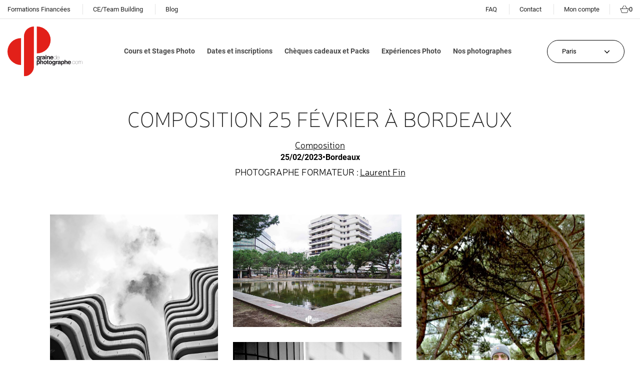

--- FILE ---
content_type: text/html; charset=utf-8
request_url: https://www.grainedephotographe.com/galerie/6549-composition-25-february-a-bordeaux
body_size: 15403
content:
<!doctype html>
<html lang="fr-FR">

  <head>
    
      
  <meta charset="utf-8">


  <meta http-equiv="x-ua-compatible" content="ie=edge">



  <title>La galerie photo Composition le 25 Février à Bordeaux</title>
  
    
  
  <meta name="description" content="Découvrez la galerie photo du cours Composition le 25 Février à Bordeaux. Un cours dispensé par Laurent Fin à Bordeaux pour Graine de Photographe">
  <meta name="keywords" content="">
      
      
  
  
    <script type="application/ld+json">
  {
    "@context": "https://schema.org",
    "@type": "Organization",
    "name" : "Graine de photographe",
    "url" : "https://www.grainedephotographe.com/",
          "logo": {
        "@type": "ImageObject",
        "url":"https://www.grainedephotographe.com/img/logo-1732810998.jpg"
      }
      }
</script>

<script type="application/ld+json">
  {
    "@context": "https://schema.org",
    "@type": "WebPage",
    "isPartOf": {
      "@type": "WebSite",
      "url":  "https://www.grainedephotographe.com/",
      "name": "Graine de photographe"
    },
    "name": "La galerie photo Composition le 25 Février à Bordeaux",
    "url":  "https://www.grainedephotographe.com/galerie/6549-composition-25-february-a-bordeaux"
  }
</script>


  <script type="application/ld+json">
    {
      "@context": "https://schema.org",
      "@type": "BreadcrumbList",
      "itemListElement": [
                  {
            "@type": "ListItem",
            "position": 1,
            "name": "Accueil",
            "item": "/"
          },                  {
            "@type": "ListItem",
            "position": 2,
            "name": "Galeries",
            "item": "https://www.grainedephotographe.com/galerie"
          },                  {
            "@type": "ListItem",
            "position": 3,
            "name": "Composition le 25 Février à Bordeaux",
            "item": "https://www.grainedephotographe.com/galerie/6549-composition-25-february-a-bordeaux"
          }              ]
    }
  </script>
  
  
  
  
  
    
  

  
    <meta property="og:title" content="La galerie photo Composition le 25 Février à Bordeaux" />
    <meta property="og:description" content="Découvrez la galerie photo du cours Composition le 25 Février à Bordeaux. Un cours dispensé par Laurent Fin à Bordeaux pour Graine de Photographe" />
    <meta property="og:url" content="https://www.grainedephotographe.com/galerie/6549-composition-25-february-a-bordeaux" />
    <meta property="og:site_name" content="Graine de photographe" />
    <meta property="og:type" content="website" />    



  <meta name="viewport" content="width=device-width, initial-scale=1">



  <link rel="icon" type="image/vnd.microsoft.icon" href="https://www.grainedephotographe.com/img/favicon.ico?1732810998">
  <link rel="shortcut icon" type="image/x-icon" href="https://www.grainedephotographe.com/img/favicon.ico?1732810998">


<link rel="stylesheet" href="/themes/graine/assets/css/glide.core.min.css">
<link rel="stylesheet" href="/themes/graine/assets/css/glide.theme.min.css">


  



  	

  <script type="text/javascript">
        var adtm_activeLink = {"id":"","type":""};
        var adtm_isToggleMode = false;
        var adtm_menuHamburgerSelector = "#menu-icon, .menu-icon";
        var adtm_stickyOnMobile = false;
        var lineven_rlp = {"datas":{"refresh_mode":"NOTHING","refresh_delay":"300","partners_reviews_module":false,"partners_reviews_module_grade_url":""},"id":"69","name":"relatedproducts","is_test_mode":0,"ajax":[],"urls":{"service_dispatcher_url":"https:\/\/www.grainedephotographe.com\/module\/relatedproducts\/servicedispatcher","service_dispatcher_ssl_url":"https:\/\/www.grainedephotographe.com\/module\/relatedproducts\/servicedispatcher","short_url":"modules\/relatedproducts\/","base_url":"\/modules\/relatedproducts\/","css_url":"\/modules\/relatedproducts\/views\/css\/","cart_url":"https:\/\/www.grainedephotographe.com\/panier?action=show","order_url":"https:\/\/www.grainedephotographe.com\/commande"}};
        var multiquiz = {"playinblock_url":"https:\/\/www.grainedephotographe.com\/quiz","ps_rew_set":"1","modal_forms":[],"quiet_days":"7","info_ar":"Information","error_ar":"Erreur","already_do_connect":"Vous devez \u00eatre connect\u00e9 pour participer.","lack_error":"Vous devez r\u00e9pondre \u00e0 toutes les questions.","no_enough_resp":"Le nombre de r\u00e9ponses ne correspond pas.","too_many_resp":"Trop de r\u00e9ponses.","ph_Q":"Voici une s\u00e9lection de nos quiz :","ph_S":"Donnez votre opinion :","ph_C":"Si vous voulez vous mesurer \u00e0 d'autre participants :","ph_F":"Pour toutes questions, vous pouvez consulter nos faq :","ano_data":"Vous devez remplir tous les champs","qswa":"questions sans r\u00e9ponses","qwa":"question sans r\u00e9ponse","url_auth":"https:\/\/www.grainedephotographe.com\/connexion?create_account=1","formfaq_url":"https:\/\/www.grainedephotographe.com\/faq","formquiz_url":"https:\/\/www.grainedephotographe.com\/quiz","contrl":"gallery","close":"Fermer","baseUri":"\/","id_shop":1,"urlDelPart":"https:\/\/www.grainedephotographe.com\/multiquiz"};
        var prestashop = {"cart":{"products":[],"totals":{"total":{"type":"total","label":"Total","amount":0,"value":"0,00\u00a0\u20ac"},"total_including_tax":{"type":"total","label":"Total TTC","amount":0,"value":"0,00\u00a0\u20ac"},"total_excluding_tax":{"type":"total","label":"Total HT :","amount":0,"value":"0,00\u00a0\u20ac"}},"subtotals":{"products":{"type":"products","label":"Sous-total","amount":0,"value":"0,00\u00a0\u20ac"},"discounts":null,"shipping":{"type":"shipping","label":"Livraison","amount":0,"value":""},"tax":{"type":"tax","label":"Taxes incluses","amount":0,"value":"0,00\u00a0\u20ac"}},"products_count":0,"summary_string":"0 articles","vouchers":{"allowed":1,"added":[]},"discounts":[],"minimalPurchase":0,"minimalPurchaseRequired":""},"currency":{"id":1,"name":"Euro","iso_code":"EUR","iso_code_num":"978","sign":"\u20ac"},"customer":{"lastname":null,"firstname":null,"email":null,"birthday":null,"newsletter":null,"newsletter_date_add":null,"optin":null,"website":null,"company":null,"siret":null,"ape":null,"is_logged":false,"gender":{"type":null,"name":null},"addresses":[]},"language":{"name":"Fran\u00e7ais (French)","iso_code":"fr","locale":"fr-FR","language_code":"fr-FR","is_rtl":"0","date_format_lite":"d\/m\/Y","date_format_full":"d\/m\/Y H:i:s","id":2},"page":{"title":"","canonical":null,"meta":{"title":"Graine de photographe","description":"","keywords":"","robots":"index"},"page_name":"module-shtt_gallery-gallery","body_classes":{"lang-fr":true,"lang-rtl":false,"country-FR":true,"currency-EUR":true,"layout-full-width":true,"page-":true,"tax-display-enabled":true},"admin_notifications":[]},"shop":{"name":"Graine de photographe","logo":"https:\/\/www.grainedephotographe.com\/img\/logo-1732810998.jpg","stores_icon":"https:\/\/www.grainedephotographe.com\/img\/logo_stores.png","favicon":"https:\/\/www.grainedephotographe.com\/img\/favicon.ico"},"urls":{"base_url":"https:\/\/www.grainedephotographe.com\/","current_url":"https:\/\/www.grainedephotographe.com\/galerie\/6549-composition-25-february-a-bordeaux","shop_domain_url":"https:\/\/www.grainedephotographe.com","img_ps_url":"https:\/\/www.grainedephotographe.com\/img\/","img_cat_url":"https:\/\/www.grainedephotographe.com\/img\/c\/","img_lang_url":"https:\/\/www.grainedephotographe.com\/img\/l\/","img_prod_url":"https:\/\/www.grainedephotographe.com\/img\/p\/","img_manu_url":"https:\/\/www.grainedephotographe.com\/img\/m\/","img_sup_url":"https:\/\/www.grainedephotographe.com\/img\/su\/","img_ship_url":"https:\/\/www.grainedephotographe.com\/img\/s\/","img_store_url":"https:\/\/www.grainedephotographe.com\/img\/st\/","img_col_url":"https:\/\/www.grainedephotographe.com\/img\/co\/","img_url":"https:\/\/www.grainedephotographe.com\/themes\/graine\/assets\/img\/","css_url":"https:\/\/www.grainedephotographe.com\/themes\/graine\/assets\/css\/","js_url":"https:\/\/www.grainedephotographe.com\/themes\/graine\/assets\/js\/","pic_url":"https:\/\/www.grainedephotographe.com\/upload\/","pages":{"address":"https:\/\/www.grainedephotographe.com\/adresse","addresses":"https:\/\/www.grainedephotographe.com\/adresses","authentication":"https:\/\/www.grainedephotographe.com\/connexion","cart":"https:\/\/www.grainedephotographe.com\/panier","category":"https:\/\/www.grainedephotographe.com\/index.php?controller=category","cms":"https:\/\/www.grainedephotographe.com\/index.php?controller=cms","contact":"https:\/\/www.grainedephotographe.com\/nous-contacter","discount":"https:\/\/www.grainedephotographe.com\/reduction","guest_tracking":"https:\/\/www.grainedephotographe.com\/suivi-commande-invite","history":"https:\/\/www.grainedephotographe.com\/historique-commandes","identity":"https:\/\/www.grainedephotographe.com\/identite","index":"https:\/\/www.grainedephotographe.com\/","my_account":"https:\/\/www.grainedephotographe.com\/mon-compte","order_confirmation":"https:\/\/www.grainedephotographe.com\/confirmation-commande","order_detail":"https:\/\/www.grainedephotographe.com\/index.php?controller=order-detail","order_follow":"https:\/\/www.grainedephotographe.com\/suivi-commande","order":"https:\/\/www.grainedephotographe.com\/commande","order_return":"https:\/\/www.grainedephotographe.com\/index.php?controller=order-return","order_slip":"https:\/\/www.grainedephotographe.com\/avoirs","pagenotfound":"https:\/\/www.grainedephotographe.com\/page-introuvable","password":"https:\/\/www.grainedephotographe.com\/recuperation-mot-de-passe","pdf_invoice":"https:\/\/www.grainedephotographe.com\/index.php?controller=pdf-invoice","pdf_order_return":"https:\/\/www.grainedephotographe.com\/index.php?controller=pdf-order-return","pdf_order_slip":"https:\/\/www.grainedephotographe.com\/index.php?controller=pdf-order-slip","prices_drop":"https:\/\/www.grainedephotographe.com\/promotions","product":"https:\/\/www.grainedephotographe.com\/index.php?controller=product","search":"https:\/\/www.grainedephotographe.com\/recherche","sitemap":"https:\/\/www.grainedephotographe.com\/plan-site","stores":"https:\/\/www.grainedephotographe.com\/magasins","supplier":"https:\/\/www.grainedephotographe.com\/fournisseur","register":"https:\/\/www.grainedephotographe.com\/connexion?create_account=1","order_login":"https:\/\/www.grainedephotographe.com\/commande?login=1"},"alternative_langs":[],"theme_assets":"\/themes\/graine\/assets\/","actions":{"logout":"https:\/\/www.grainedephotographe.com\/?mylogout="},"no_picture_image":{"bySize":{"small_default":{"url":"https:\/\/www.grainedephotographe.com\/img\/p\/fr-default-small_default.jpg","width":98,"height":98},"cart_default":{"url":"https:\/\/www.grainedephotographe.com\/img\/p\/fr-default-cart_default.jpg","width":125,"height":125},"home_default":{"url":"https:\/\/www.grainedephotographe.com\/img\/p\/fr-default-home_default.jpg","width":330,"height":225},"large_default":{"url":"https:\/\/www.grainedephotographe.com\/img\/p\/fr-default-large_default.jpg","width":930,"height":655},"medium_default":{"url":"https:\/\/www.grainedephotographe.com\/img\/p\/fr-default-medium_default.jpg","width":930,"height":655}},"small":{"url":"https:\/\/www.grainedephotographe.com\/img\/p\/fr-default-small_default.jpg","width":98,"height":98},"medium":{"url":"https:\/\/www.grainedephotographe.com\/img\/p\/fr-default-home_default.jpg","width":330,"height":225},"large":{"url":"https:\/\/www.grainedephotographe.com\/img\/p\/fr-default-medium_default.jpg","width":930,"height":655},"legend":""}},"configuration":{"display_taxes_label":true,"display_prices_tax_incl":true,"is_catalog":false,"show_prices":true,"opt_in":{"partner":true},"quantity_discount":{"type":"discount","label":"Remise sur prix unitaire"},"voucher_enabled":1,"return_enabled":0},"field_required":[],"breadcrumb":{"links":[{"title":"Accueil","url":"https:\/\/www.grainedephotographe.com\/"}],"count":1},"link":{"protocol_link":"https:\/\/","protocol_content":"https:\/\/"},"time":1769135183,"static_token":"1459d6a2fd9a7e73b741a26247d4c592","token":"ac7de4d14c6bf4985c187bfbb64a604b","debug":false};
        var prestashopFacebookAjaxController = "https:\/\/www.grainedephotographe.com\/module\/ps_facebook\/Ajax";
        var psemailsubscription_subscription = "https:\/\/www.grainedephotographe.com\/module\/ps_emailsubscription\/subscription";
        var psr_icon_color = "#F19D76";
      </script>
		<link rel="stylesheet" href="https://cdn.jsdelivr.net/npm/@splidejs/splide@4.0.6/dist/css/splide.min.css" media="all">
		<link rel="stylesheet" href="https://cdn.jsdelivr.net/npm/@splidejs/splide@4.0.6/dist/css/splide.min.css" media="all">
		<link rel="stylesheet" href="https://www.grainedephotographe.com/themes/graine/assets/cache/theme-a2f899352.css" media="all">
	
	


        <link rel="preload" href="/modules/creativeelements/views/lib/ceicons/fonts/ceicons.woff2?fj664s"
            as="font" type="font/woff2" crossorigin>
                <link rel="preload" href="/modules/creativeelements/views/lib/font-awesome/fonts/fontawesome-webfont.woff2?v=4.7.0"
            as="font" type="font/woff2" crossorigin>
        <!--CE-JS-->
<meta name="facebook-domain-verification" content="se9fiqdkpnsvv4pc5rear6qaaj3ghs" />

  
<script type="text/javascript">
	(window.gaDevIds=window.gaDevIds||[]).push('d6YPbH');
	(function(i,s,o,g,r,a,m){i['GoogleAnalyticsObject']=r;i[r]=i[r]||function(){
	(i[r].q=i[r].q||[]).push(arguments)},i[r].l=1*new Date();a=s.createElement(o),
	m=s.getElementsByTagName(o)[0];a.async=1;a.src=g;m.parentNode.insertBefore(a,m)
	})(window,document,'script','https://www.google-analytics.com/analytics.js','ga');

            ga('create', 'UA-24113688-1', 'auto');
                        ga('send', 'pageview');
    
    ga('require', 'ec');
</script>

<script type="text/javascript">
            window.dataLayer = window.dataLayer || [];
    
    
    (function(w,d,s,l,i){w[l]=w[l]||[];w[l].push({'gtm.start':
            new Date().getTime(),event:'gtm.js'});var f=d.getElementsByTagName(s)[0],
        j=d.createElement(s),dl=l!='dataLayer'?'&l='+l:'';j.async=true;j.src=
        '//www.googletagmanager.com/gtm.js?id='+i+dl;f.parentNode.insertBefore(j,f);
    })(window,document,'script','dataLayer','GTM-56279HJ');
</script>
    


    

    

      <!-- Google Tag Manager -->
      <script>(function(w,d,s,l,i){w[l]=w[l]||[];w[l].push({'gtm.start':
      new Date().getTime(),event:'gtm.js'});var f=d.getElementsByTagName(s)[0],
      j=d.createElement(s),dl=l!='dataLayer'?'&l='+l:'';j.async=true;j.src=
      'https://www.googletagmanager.com/gtm.js?id='+i+dl;f.parentNode.insertBefore(j,f);
      })(window,document,'script','dataLayer','GTM-56279HJ');</script>
      <!-- End Google Tag Manager -->

    <script async src="https://www.googletagmanager.com/gtag/js?id=AW-964275414"></script>
    <script>
      window.dataLayer = window.dataLayer || [];
      function gtag(){dataLayer.push(arguments);}
      gtag('js', new Date());

      gtag('config', 'AW-964275414');
    </script>
    
  </head>

  <body id="" class="lang-fr country-fr">

    
      <!-- Google Tag Manager (noscript) -->
      <noscript><iframe src="https://www.googletagmanager.com/ns.html?id=GTM-56279HJ"
      height="0" width="0" style="display:none;visibility:hidden"></iframe></noscript>
      <!-- End Google Tag Manager (noscript) -->
    

    
      <noscript>
	<iframe
		src="//www.googletagmanager.com/ns.html?id=GTM-56279HJ"
		height="0"
		width="0"
		style="display: none; visibility: hidden"
	></iframe>
</noscript>

    

    <main>
      
              

      <header id="header">
        
          	
  <div class="header-banner">
    
  </div>


<div class="hidden-lg-down">
  <div class="header-nav">
    <div class="header-nav-inner">
      <div class="header-nav-left">
        <div class="links">
        <ul>
                  <li>
            <a
                id="link-custom-page-formations-financees-3"
                class="custom-page-link"
                href="https://www.grainedephotographe.com/content/14-formations-financees"
                title=""
                            >
              Formations Financées
            </a>
          </li>
                  <li>
            <a
                id="link-custom-page-ce-team-building-3"
                class="custom-page-link"
                href="https://www.gplab.fr/gp-business.htm"
                title=""
                 target="_blank"             >
              CE/Team Building
            </a>
          </li>
                  <li>
            <a
                id="link-custom-page-blog-3"
                class="custom-page-link"
                href="https://blog.grainedephotographe.com/"
                title=""
                 target="_blank"             >
              Blog
            </a>
          </li>
              </ul>
  </div>

      </div>
      <div class="header-nav-right">
        <div class="links">
        <ul>
                  <li>
            <a
                id="link-custom-page-faq-4"
                class="custom-page-link"
                href="https://www.grainedephotographe.com/content/8-faq"
                title=""
                            >
              FAQ
            </a>
          </li>
                  <li>
            <a
                id="link-custom-page-contact-4"
                class="custom-page-link"
                href="https://www.grainedephotographe.com/nous-contacter"
                title=""
                            >
              Contact
            </a>
          </li>
                  <li>
            <a
                id="link-custom-page-mon-compte-4"
                class="custom-page-link"
                href="https://www.grainedephotographe.com/mon-compte"
                title=""
                            >
              Mon compte
            </a>
          </li>
              </ul>
  </div>

        <div id="_desktop_cart">
  <div class="blockcart cart-preview" data-refresh-url="//www.grainedephotographe.com/module/ps_shoppingcart/ajax">
<a  rel="nofollow" aria-label="Lien du panier contenant 0 produit(s)" href="//www.grainedephotographe.com/panier?action=show">
      <svg xmlns="http://www.w3.org/2000/svg" width="18.076" height="15.063" viewBox="0 0 18.076 15.063">
        <g id="shopping-basket" transform="translate(0 -42.669)">
          <g id="Groupe_2874" data-name="Groupe 2874" transform="translate(0 42.669)">
            <path id="Tracé_19400" data-name="Tracé 19400" d="M17.7,48.694H14.508l-4.03-5.862a.377.377,0,1,0-.621.427l3.737,5.435H4.482l3.737-5.435a.377.377,0,1,0-.621-.427l-4.03,5.862H.377a.377.377,0,1,0,0,.753H.854l2.3,7.235a1.5,1.5,0,0,0,1.435,1.05h8.892a1.5,1.5,0,0,0,1.435-1.05l2.3-7.235H17.7a.377.377,0,1,0,0-.753Zm-3.5,7.76a.751.751,0,0,1-.717.525H4.592a.751.751,0,0,1-.717-.525L1.645,49.447H16.431Z" transform="translate(0 -42.669)"/>
          </g>
        </g>
      </svg>
      <span class="cart-products-count">0</span>
    </a>
  </div>
</div>
      </div>
    </div>
  </div>

  <div class="header-top">
    <div class="header-top-inner">
                        
  <a href="https://www.grainedephotographe.com/">
        <img
      class="logo img-fluid"
      src="/themes/graine/assets/img/logo/logo-header.svg"
      alt="Graine de photographe"
      width="150"
      height="104">
  </a>

                    <!-- MODULE PM_AdvancedTopMenu || Presta-Module.com -->
<div id="_desktop_top_menu" class="adtm_menu_container ">
	<div id="adtm_menu" data-open-method="1" class="" data-active-id="pagenotfound" data-active-type="custom">
		<div id="adtm_menu_inner" class="clearfix advtm_open_on_hover">
			<ul id="menu">
								<li class="li-niveau1 advtm_menu_toggle">
					<a class="a-niveau1 adtm_toggle_menu_button"><span class="advtm_menu_span adtm_toggle_menu_button_text">Menu</span></a>
				</li>
																		
																																																								<li class="li-niveau1 advtm_menu_1 sub">
													<a href="https://www.grainedephotographe.com/3-cours-et-stages-photo" title="Cours et Stages Photo"  class=" a-niveau1"  data-type="category" data-id="3"><span class="advtm_menu_span advtm_menu_span_1">Cours et Stages Photo</span></a>																	<div class="adtm_sub">
													<table class="columnWrapTable">
							<tr>
																							
																<td class="adtm_column_wrap_td advtm_column_wrap_td_1">
									<div class="adtm_column_wrap advtm_column_wrap_1">
																			<div class="adtm_column_wrap_sizer">&nbsp;</div>
																																																												<div class="adtm_column adtm_column_1">
																																		<span class="column_wrap_title">
																									<a href="https://www.grainedephotographe.com/4-cours-photo-techniques" title="Cours Techniques"  class=""  data-type="category" data-id="4">Cours Techniques</a>																							</span>
																																															<ul class="adtm_elements adtm_elements_1">
																																																																			<li class="">
																															<a href="/cours-photo-techniques/5-decouvrir-son-apn.html" title="D&eacute;couvrir son APN"  class="" >D&eacute;couvrir son APN</a>																											</li>
																																																																																	<li class="">
																															<a href="/cours-photo-techniques/6-vitesse-et-mouvement.html" title="Vitesse et mouvement"  class="" >Vitesse et mouvement</a>																											</li>
																																																																																	<li class="">
																															<a href="/cours-photo-techniques/7-profondeur-de-champ.html" title="Profondeur de champ"  class="" >Profondeur de champ</a>																											</li>
																																																																																	<li class="">
																															<a href="/cours-photo-techniques/1-exposition-mode-manuel.html" title="Lumi&egrave;re et exposition"  class="" >Lumi&egrave;re et exposition</a>																											</li>
																																																																																	<li class="">
																															<a href="https://www.grainedephotographe.com/formations-longues/88-journee-photo-bases-techniques.html" title="Journ&eacute;e Bases Techniques"  class="" >Journ&eacute;e Bases Techniques</a>																											</li>
																																																																																	<li class="">
																															<a href="/cours-photo-creatifs/8-composition.html" title="Composition"  class="" >Composition</a>																											</li>
																																						</ul>
																																	</div>
																																																																																	<div class="adtm_column adtm_column_20">
																																		<span class="column_wrap_title">
																									<a href="https://www.grainedephotographe.com/19-cours-argentique" title="Cours Argentique"  class=""  data-type="category" data-id="19">Cours Argentique</a>																							</span>
																																															<ul class="adtm_elements adtm_elements_20">
																																																																			<li class="">
																															<a href="https://www.grainedephotographe.com/cours-photo-techniques/65-photographie-argentique-decouverte.html" title="Photo Argentique : D&eacute;couverte"  class="" >Photo Argentique : D&eacute;couverte</a>																											</li>
																																																																																	<li class="">
																															<a href="https://www.grainedephotographe.com/cours-photo-creatifs/98-journee-photographie-argentique.html" title="Journ&eacute;e Photo Argentique"  class="" >Journ&eacute;e Photo Argentique</a>																											</li>
																																						</ul>
																																	</div>
																																																</div>
								</td>
																															
																<td class="adtm_column_wrap_td advtm_column_wrap_td_2">
									<div class="adtm_column_wrap advtm_column_wrap_2">
																			<div class="adtm_column_wrap_sizer">&nbsp;</div>
																																																												<div class="adtm_column adtm_column_2">
																																		<span class="column_wrap_title">
																									<a href="https://www.grainedephotographe.com/5-cours-photo-creatifs" title="Cours Cr&eacute;atifs"  class=""  data-type="category" data-id="5">Cours Cr&eacute;atifs</a>																							</span>
																																															<ul class="adtm_elements adtm_elements_2">
																																																																			<li class="">
																															<a href="/cours-photo-creatifs/10-street-photography.html" title="Street photography"  class="" >Street photography</a>																											</li>
																																																																																	<li class="">
																															<a href="/cours-photo-creatifs/11-portrait.html" title="Portrait"  class="" >Portrait</a>																											</li>
																																																																																	<li class="">
																															<a href="/cours-photo-creatifs/12-photo-de-nuit.html" title="Photo de nuit"  class="" >Photo de nuit</a>																											</li>
																																																																																	<li class="">
																															<a href="/cours-photo-creatifs/13-noir-et-blanc.html" title="Noir et blanc"  class="" >Noir et blanc</a>																											</li>
																																																																																	<li class="">
																															<a href="/cours-photo-creatifs/14-architecture-urbaine.html" title="Architecture urbaine"  class="" >Architecture urbaine</a>																											</li>
																																																																																	<li class="">
																															<a href="https://www.grainedephotographe.com/cours-et-stages-photo/96-journee-photo-creative.html" title="Journ&eacute;e Photo Cr&eacute;ative"  class="" >Journ&eacute;e Photo Cr&eacute;ative</a>																											</li>
																																						</ul>
																																	</div>
																																																																																	<div class="adtm_column adtm_column_4">
																																		<span class="column_wrap_title">
																									<a href="https://www.grainedephotographe.com/7-cours-photo-smartphone" title="Cours Smartphone"  class=""  data-type="category" data-id="7">Cours Smartphone</a>																							</span>
																																															<ul class="adtm_elements adtm_elements_4">
																																																																			<li class="">
																															<a href="/cours-photo-smartphone/18-photo-smartphone-creatif.html" title="Smartphone Cr&eacute;atif"  class="" >Smartphone Cr&eacute;atif</a>																											</li>
																																																																																	<li class="">
																															<a href="/cours-photo-smartphone/19-photo-smartphone-pro.html" title="Smartphone Expert"  class="" >Smartphone Expert</a>																											</li>
																																						</ul>
																																	</div>
																																																</div>
								</td>
																															
																<td class="adtm_column_wrap_td advtm_column_wrap_td_3">
									<div class="adtm_column_wrap advtm_column_wrap_3">
																			<div class="adtm_column_wrap_sizer">&nbsp;</div>
																																																												<div class="adtm_column adtm_column_6">
																																		<span class="column_wrap_title">
																									<a href="https://www.grainedephotographe.com/9-cours-retouche-photo" title="Cours Retouche"  class=""  data-type="category" data-id="9">Cours Retouche</a>																							</span>
																																															<ul class="adtm_elements adtm_elements_6">
																																																																			<li class="">
																															<a href="/cours-retouche-photo/29-decouverte-lightroom.html" title="Lightroom Niv. 1 : D&eacute;couverte"  class="" >Lightroom Niv. 1 : D&eacute;couverte</a>																											</li>
																																																																																	<li class="">
																															<a href="/cours-retouche-photo/57-lightroom-niveau-2-developpement.html" title="Lightroom Niv. 2 : D&eacute;veloppement"  class="" >Lightroom Niv. 2 : D&eacute;veloppement</a>																											</li>
																																																																																	<li class="">
																															<a href="/cours-retouche-photo/30-initiation-photoshop.html" title="Photoshop Niveau 1"  class="" >Photoshop Niveau 1</a>																											</li>
																																																																																	<li class="">
																															<a href="https://www.grainedephotographe.com/cours-retouche-photo/103-cours-ia-photo-chatgpt-midjourney.html" title="IA et Cr&eacute;ativit&eacute; Photo"  class="" >IA et Cr&eacute;ativit&eacute; Photo</a>																											</li>
																																						</ul>
																																	</div>
																																																																																	<div class="adtm_column adtm_column_5">
																																		<span class="column_wrap_title">
																									<a href="https://www.grainedephotographe.com/8-cours-photo-studio" title="Cours Studio"  class=""  data-type="category" data-id="8">Cours Studio</a>																							</span>
																																															<ul class="adtm_elements adtm_elements_5">
																																																																			<li class="">
																															<a href="https://www.grainedephotographe.com/cours-photo-studio/25-studio-pro.html" title="Studio Pro"  class="" >Studio Pro</a>																											</li>
																																																																																	<li class="">
																															<a href="https://www.grainedephotographe.com/cours-photo-studio/27-photo-culinaire.html" title="Photo Culinaire"  class="" >Photo Culinaire</a>																											</li>
																																						</ul>
																																	</div>
																																																																																	<div class="adtm_column adtm_column_9">
																																		<span class="column_wrap_title">
																									<a href="https://www.grainedephotographe.com/12-workshop-photo" title="Workshop Photo"  class=""  data-type="category" data-id="12">Workshop Photo</a>																							</span>
																																															<ul class="adtm_elements adtm_elements_9">
																																																																			<li class="">
																															<a href="https://www.grainedephotographe.com/workshop-photo/108-stage-photo-therapie-paris.html" title="Stage Photo-Th&eacute;rapie"  class="" >Stage Photo-Th&eacute;rapie</a>																											</li>
																																																																																	<li class="">
																															<a href="https://www.grainedephotographe.com/workshop-photo/104-workshop-photo-meditation-charente-maritime.html" title="M&eacute;ditation et Photographie"  class="" >M&eacute;ditation et Photographie</a>																											</li>
																																																																																	<li class="">
																															<a href="https://www.grainedephotographe.com/ateliers-photo-thematiques/61-initiation-macrophotographie.html" title="Macrophotographie : Initiation"  class="" >Macrophotographie : Initiation</a>																											</li>
																																						</ul>
																																	</div>
																																																</div>
								</td>
																															
																<td class="adtm_column_wrap_td advtm_column_wrap_td_4">
									<div class="adtm_column_wrap advtm_column_wrap_4">
																			<div class="adtm_column_wrap_sizer">&nbsp;</div>
																																																												<div class="adtm_column adtm_column_7">
																																		<span class="column_wrap_title">
																									<a href="https://www.grainedephotographe.com/10-formations-longues" title="Formations longues"  class=""  data-type="category" data-id="10">Formations longues</a>																							</span>
																																															<ul class="adtm_elements adtm_elements_7">
																																																																			<li class="">
																															<a href="https://www.grainedephotographe.com/formations-longues/63-grainedephoto-academy.html" title="GrainedePhoto Academy : D&eacute;butant"  class="" >GrainedePhoto Academy : D&eacute;butant</a>																											</li>
																																																																																	<li class="">
																															<a href="https://www.grainedephotographe.com/formations-longues/68-grainedephoto-academy-avance.html" title="GrainedePhoto Academy : Avanc&eacute;"  class="" >GrainedePhoto Academy : Avanc&eacute;</a>																											</li>
																																																																																	<li class="">
																															<a href="https://www.grainedephotographe.com/formations-longues/95-grainedephoto-academy-portrait.html" title="Grainedephoto Academy : Portrait"  class="" >Grainedephoto Academy : Portrait</a>																											</li>
																																																																																	<li class="">
																															<a href="/formations-longues/32-week-end-photo-debutant.html" title="Week-end Photo D&eacute;butant"  class="" >Week-end Photo D&eacute;butant</a>																											</li>
																																																																																	<li class="">
																															<a href="/formations-longues/34-stage-photo-ados.html" title="Stage Photo Ados"  class="" >Stage Photo Ados</a>																											</li>
																																						</ul>
																																	</div>
																																																																																	<div class="adtm_column adtm_column_8">
																																		<span class="column_wrap_title">
																									<a href="https://www.grainedephotographe.com/11-masterclasses" title="Masterclasses"  class=""  data-type="category" data-id="11">Masterclasses</a>																							</span>
																																															<ul class="adtm_elements adtm_elements_8">
																																																																			<li class="">
																															<a href="/masterclass/35-masterclass-portrait.html" title="Photographie Portrait"  class="" >Photographie Portrait</a>																											</li>
																																																																																	<li class="">
																															<a href="https://www.grainedephotographe.com/masterclass/73-masterclass-architecture-fine-art.html" title="Photo Architecture Fine Art"  class="" >Photo Architecture Fine Art</a>																											</li>
																																																																																	<li class="">
																															<a href="https://www.grainedephotographe.com/masterclass/105-masterclass-photo-equestre-fontainebleau.html" title="Photographie &Eacute;questre"  class="" >Photographie &Eacute;questre</a>																											</li>
																																																																																	<li class="">
																															<a href="https://www.grainedephotographe.com/masterclass/36-masterclass-street-photography.html" title="Street Photography"  class="" >Street Photography</a>																											</li>
																																																																																	<li class="">
																															<a href="https://www.grainedephotographe.com/masterclass/93-masterclass-photographie-ornithologique-teich.html" title="Photo Ornithologique"  class="" >Photo Ornithologique</a>																											</li>
																																																																																	<li class="">
																															<a href="https://www.grainedephotographe.com/masterclasses/107-masterclass-photo-pose-longue-charente-maritime-3j.html" title="Pose Longue 3 jours"  class="" >Pose Longue 3 jours</a>																											</li>
																																						</ul>
																																	</div>
																																																</div>
								</td>
																															
																<td class="adtm_column_wrap_td advtm_column_wrap_td_6">
									<div class="adtm_column_wrap advtm_column_wrap_6">
																			<div class="adtm_column_wrap_sizer">&nbsp;</div>
																																																												<div class="adtm_column adtm_column_13">
																																		<span class="column_wrap_title">
																									<a href="https://www.grainedephotographe.com/cours-particuliers-sur-mesure/53-16-cours-particuliers-photo.html#/13-formules_cours_sur_mesure-cours_particulier_solo/16-duree-2h30" title="Cours sur mesure"  class="" >Cours sur mesure</a>																							</span>
																																																									</div>
																																																																																	<div class="adtm_column adtm_column_10">
																																		<span class="column_wrap_title">
																									<a href="https://www.grainedephotographe.com/13-cours-photo-en-ligne" title="Cours en ligne"  class=""  data-type="category" data-id="13">Cours en ligne</a>																							</span>
																																																									</div>
																																																																																	<div class="adtm_column adtm_column_22">
																																		<span class="column_wrap_title">
																									<a href="https://www.grainedephotographe.com/content/14-formations-financees" title="Formations Financ&eacute;es"  class="" >Formations Financ&eacute;es</a>																							</span>
																																																									</div>
																																																																																	<div class="adtm_column adtm_column_15">
																																		<span class="column_wrap_title">
																									<a href="/galerie" title="Galeries des cours"  class="" >Galeries des cours</a>																							</span>
																																																									</div>
																																																</div>
								</td>
																						</tr>
						</table>
												</div>
										</li>
																			
																																	<li class="li-niveau1 advtm_menu_3 menuHaveNoMobileSubMenu">
													<a href="/dates-et-inscriptions" title="Dates et inscriptions"  class=" a-niveau1" ><span class="advtm_menu_span advtm_menu_span_3">Dates et inscriptions</span></a>																</li>
																			
																																	<li class="li-niveau1 advtm_menu_2 menuHaveNoMobileSubMenu">
													<a href="https://www.grainedephotographe.com/6-cheques-cadeaux-et-packs" title="Ch&egrave;ques cadeaux et Packs"  class=" a-niveau1"  data-type="category" data-id="6"><span class="advtm_menu_span advtm_menu_span_2">Ch&egrave;ques cadeaux et Packs</span></a>																</li>
																			
																																																								<li class="li-niveau1 advtm_menu_7 sub">
													<a href="https://www.grainedephotographe.com/content/40-voyages-photo" title="Exp&eacute;riences Photo"  class=" a-niveau1" ><span class="advtm_menu_span advtm_menu_span_7">Exp&eacute;riences Photo</span></a>																	<div class="adtm_sub">
													<table class="columnWrapTable">
							<tr>
																							
																<td class="adtm_column_wrap_td advtm_column_wrap_td_8">
									<div class="adtm_column_wrap advtm_column_wrap_8">
																			<div class="adtm_column_wrap_sizer">&nbsp;</div>
																																																												<div class="adtm_column adtm_column_16">
																																		<span class="column_wrap_title">
																									<a href="https://www.grainedephotographe.com/17-balades-photo-a-paris" title="Balades Photo &agrave; Paris"  class=""  data-type="category" data-id="17">Balades Photo &agrave; Paris</a>																							</span>
																																															<ul class="adtm_elements adtm_elements_16">
																																																																			<li class="">
																															<a href="https://www.grainedephotographe.com/balades-photo/83-balade-photo-paris-secret-passages-couverts-caches.html" title="Passages Parisiens"  class="" >Passages Parisiens</a>																											</li>
																																																																																	<li class="">
																															<a href="https://www.grainedephotographe.com/balades-photo/82-balade-photo-paris-buttes-chaumont-mouzaia-bergeyre.html" title="Buttes Chaumont - Mouza&iuml;a"  class="" >Buttes Chaumont - Mouza&iuml;a</a>																											</li>
																																																																																	<li class="">
																															<a href="https://www.grainedephotographe.com/balades-photo/84-balade-photo-paris-pere-lachaise.html" title="P&egrave;re Lachaise"  class="" >P&egrave;re Lachaise</a>																											</li>
																																																																																	<li class="">
																															<a href="https://www.grainedephotographe.com/balades-photo/85-balade-photo-paris-montmartre.html" title="Montmartre"  class="" >Montmartre</a>																											</li>
																																						</ul>
																																	</div>
																																																</div>
								</td>
																															
																<td class="adtm_column_wrap_td advtm_column_wrap_td_10">
									<div class="adtm_column_wrap advtm_column_wrap_10">
																			<div class="adtm_column_wrap_sizer">&nbsp;</div>
																																																												<div class="adtm_column adtm_column_18">
																																		<span class="column_wrap_title">
																									<a href="https://www.grainedephotographe.com/15-shooting-photo" title="Shooting Photo"  class=""  data-type="category" data-id="15">Shooting Photo</a>																							</span>
																																															<ul class="adtm_elements adtm_elements_18">
																																																																			<li class="">
																															<a href="https://www.grainedephotographe.com/shooting-photo/71-seance-photo-portrait-pro.html" title="Portrait Professionnel"  class="" >Portrait Professionnel</a>																											</li>
																																																																																	<li class="">
																															<a href="https://www.grainedephotographe.com/content/32-shooting-photo-de-groupe" title="Photo de Groupe"  class="" >Photo de Groupe</a>																											</li>
																																																																																	<li class="">
																															<a href="https://www.grainedephotographe.com/content/33-shooting-photo-portrait-book" title="Book Photo"  class="" >Book Photo</a>																											</li>
																																						</ul>
																																	</div>
																																																</div>
								</td>
																															
																<td class="adtm_column_wrap_td advtm_column_wrap_td_9">
									<div class="adtm_column_wrap advtm_column_wrap_9">
																			<div class="adtm_column_wrap_sizer">&nbsp;</div>
																																																												<div class="adtm_column adtm_column_19">
																																		<span class="column_wrap_title">
																									<a href="https://www.grainedephotographe.com/content/40-voyages-photo" title="Voyages Photo"  class="" >Voyages Photo</a>																							</span>
																																															<ul class="adtm_elements adtm_elements_19">
																																																																			<li class="">
																															<a href="https://www.gplab.fr/voyage-photo-bresil-nordeste.htm" title="Br&eacute;sil : Nordeste, S&atilde;o Lu&iacute;s, Len&ccedil;&oacute;is et Delta du Parnaiba"  class="" >Br&eacute;sil : Nordeste, S&atilde;o Lu&iacute;s, Len&ccedil;&oacute;is et Delta du Parnaiba</a>																											</li>
																																						</ul>
																																	</div>
																																																</div>
								</td>
																						</tr>
						</table>
												</div>
										</li>
																			
																																	<li class="li-niveau1 advtm_menu_4 menuHaveNoMobileSubMenu">
													<a href="/photographe" title="Nos photographes"  class=" a-niveau1" ><span class="advtm_menu_span advtm_menu_span_4">Nos photographes</span></a>																</li>
												</ul>
		</div>
	</div>
</div>
<!-- /MODULE PM_AdvancedTopMenu || Presta-Module.com -->
<div class="shttCoreHeaderCity">
    <div class="shttCoreHeaderCity__button">
                    <span>Paris</span>
                
    </div>
    <div class="shttCoreHeaderCity__citiesWrapper">
        <div class="shttCoreHeaderCity__citiesBack">
            <svg xmlns="http://www.w3.org/2000/svg" width="6.884" height="12.746" viewBox="0 0 6.884 12.746"><g id="next" transform="translate(6.884) rotate(90)"><g id="Groupe_7" data-name="Groupe 7" transform="translate(12.746 0) rotate(90)"><path id="Tracé_19" data-name="Tracé 19" d="M6.739,6.023.843.144a.494.494,0,0,0-.7.7L5.69,6.373.145,11.9a.494.494,0,0,0,.7.7l5.9-5.879a.494.494,0,0,0,0-.7Z" transform="translate(0 0)" fill="#56624d"></path></g></g></svg>
            Retour
        </div>
        <div class="shttCoreHeaderCity__cities">
                            <div data-city-code="c2246"
                    class="js-city-selector shttCoreHeaderCity__city">
                    <span>Aix-en-Provence</span>
                </div>
                            <div data-city-code="c2249"
                    class="js-city-selector shttCoreHeaderCity__city">
                    <span>Arcachon</span>
                </div>
                            <div data-city-code="c2181"
                    class="js-city-selector shttCoreHeaderCity__city">
                    <span>Bordeaux</span>
                </div>
                            <div data-city-code="c2112"
                    class="js-city-selector shttCoreHeaderCity__city">
                    <span>Lille</span>
                </div>
                            <div data-city-code="c2116"
                    class="js-city-selector shttCoreHeaderCity__city">
                    <span>Lyon</span>
                </div>
                            <div data-city-code="c1"
                    class="js-city-selector shttCoreHeaderCity__city selected">
                    <span>Paris</span>
                </div>
                            <div data-city-code="c2251"
                    class="js-city-selector shttCoreHeaderCity__city">
                    <span>Royan</span>
                </div>
                            <div data-city-code="c266"
                    class="js-city-selector shttCoreHeaderCity__city">
                    <span>Strasbourg</span>
                </div>
                            <div data-city-code="c270"
                    class="js-city-selector shttCoreHeaderCity__city">
                    <span>Toulouse</span>
                </div>
                    </div>
        <div class="shttCoreHeaderCity__cityEnLigne">
            <p>Si vous ne trouvez pas
                une ville proche de chez vous,
                vous pouvez suivre
                nos cours en ligne.</p>
            <div data-city-code="c2248"
                class="js-city-selector shttCoreHeaderCity__city">
                <span>Cours en ligne</span>
            </div>
        </div>
    </div>
</div>
    </div>
  </div>
</div>

<div class="hidden-xl-up">
  <div class="header-mobile-top">
    <div class="menu-toggle">
      <img src="/themes/graine/assets/img/icon/menu-toggle.svg" alt="">
      <span>Menu</span>
    </div>
          
  <a href="https://www.grainedephotographe.com/">
        <img
      class="logo img-fluid"
      src="/themes/graine/assets/img/logo/logo-header.svg"
      alt="Graine de photographe"
      width="150"
      height="104">
  </a>

        <div id="_desktop_cart">
  <div class="blockcart cart-preview" data-refresh-url="//www.grainedephotographe.com/module/ps_shoppingcart/ajax">
<a  rel="nofollow" aria-label="Lien du panier contenant 0 produit(s)" href="//www.grainedephotographe.com/panier?action=show">
      <svg xmlns="http://www.w3.org/2000/svg" width="18.076" height="15.063" viewBox="0 0 18.076 15.063">
        <g id="shopping-basket" transform="translate(0 -42.669)">
          <g id="Groupe_2874" data-name="Groupe 2874" transform="translate(0 42.669)">
            <path id="Tracé_19400" data-name="Tracé 19400" d="M17.7,48.694H14.508l-4.03-5.862a.377.377,0,1,0-.621.427l3.737,5.435H4.482l3.737-5.435a.377.377,0,1,0-.621-.427l-4.03,5.862H.377a.377.377,0,1,0,0,.753H.854l2.3,7.235a1.5,1.5,0,0,0,1.435,1.05h8.892a1.5,1.5,0,0,0,1.435-1.05l2.3-7.235H17.7a.377.377,0,1,0,0-.753Zm-3.5,7.76a.751.751,0,0,1-.717.525H4.592a.751.751,0,0,1-.717-.525L1.645,49.447H16.431Z" transform="translate(0 -42.669)"/>
          </g>
        </g>
      </svg>
      <span class="cart-products-count">0</span>
    </a>
  </div>
</div>
  </div>
  <div class="header-mobile-bottom">
    <div class="header-mobile-links-top">
      <div class="links">
        <ul>
                  <li>
            <a
                id="link-custom-page-faq-4"
                class="custom-page-link"
                href="https://www.grainedephotographe.com/content/8-faq"
                title=""
                            >
              FAQ
            </a>
          </li>
                  <li>
            <a
                id="link-custom-page-contact-4"
                class="custom-page-link"
                href="https://www.grainedephotographe.com/nous-contacter"
                title=""
                            >
              Contact
            </a>
          </li>
                  <li>
            <a
                id="link-custom-page-mon-compte-4"
                class="custom-page-link"
                href="https://www.grainedephotographe.com/mon-compte"
                title=""
                            >
              Mon compte
            </a>
          </li>
              </ul>
  </div>

    </div>
    <!-- MODULE PM_AdvancedTopMenu || Presta-Module.com -->
<div id="_desktop_top_menu" class="adtm_menu_container ">
	<div id="adtm_menu" data-open-method="1" class="" data-active-id="pagenotfound" data-active-type="custom">
		<div id="adtm_menu_inner" class="clearfix advtm_open_on_hover">
			<ul id="menu">
								<li class="li-niveau1 advtm_menu_toggle">
					<a class="a-niveau1 adtm_toggle_menu_button"><span class="advtm_menu_span adtm_toggle_menu_button_text">Menu</span></a>
				</li>
																		
																																																								<li class="li-niveau1 advtm_menu_1 sub">
													<a href="https://www.grainedephotographe.com/3-cours-et-stages-photo" title="Cours et Stages Photo"  class=" a-niveau1"  data-type="category" data-id="3"><span class="advtm_menu_span advtm_menu_span_1">Cours et Stages Photo</span></a>																	<div class="adtm_sub">
													<table class="columnWrapTable">
							<tr>
																							
																<td class="adtm_column_wrap_td advtm_column_wrap_td_1">
									<div class="adtm_column_wrap advtm_column_wrap_1">
																			<div class="adtm_column_wrap_sizer">&nbsp;</div>
																																																												<div class="adtm_column adtm_column_1">
																																		<span class="column_wrap_title">
																									<a href="https://www.grainedephotographe.com/4-cours-photo-techniques" title="Cours Techniques"  class=""  data-type="category" data-id="4">Cours Techniques</a>																							</span>
																																															<ul class="adtm_elements adtm_elements_1">
																																																																			<li class="">
																															<a href="/cours-photo-techniques/5-decouvrir-son-apn.html" title="D&eacute;couvrir son APN"  class="" >D&eacute;couvrir son APN</a>																											</li>
																																																																																	<li class="">
																															<a href="/cours-photo-techniques/6-vitesse-et-mouvement.html" title="Vitesse et mouvement"  class="" >Vitesse et mouvement</a>																											</li>
																																																																																	<li class="">
																															<a href="/cours-photo-techniques/7-profondeur-de-champ.html" title="Profondeur de champ"  class="" >Profondeur de champ</a>																											</li>
																																																																																	<li class="">
																															<a href="/cours-photo-techniques/1-exposition-mode-manuel.html" title="Lumi&egrave;re et exposition"  class="" >Lumi&egrave;re et exposition</a>																											</li>
																																																																																	<li class="">
																															<a href="https://www.grainedephotographe.com/formations-longues/88-journee-photo-bases-techniques.html" title="Journ&eacute;e Bases Techniques"  class="" >Journ&eacute;e Bases Techniques</a>																											</li>
																																																																																	<li class="">
																															<a href="/cours-photo-creatifs/8-composition.html" title="Composition"  class="" >Composition</a>																											</li>
																																						</ul>
																																	</div>
																																																																																	<div class="adtm_column adtm_column_20">
																																		<span class="column_wrap_title">
																									<a href="https://www.grainedephotographe.com/19-cours-argentique" title="Cours Argentique"  class=""  data-type="category" data-id="19">Cours Argentique</a>																							</span>
																																															<ul class="adtm_elements adtm_elements_20">
																																																																			<li class="">
																															<a href="https://www.grainedephotographe.com/cours-photo-techniques/65-photographie-argentique-decouverte.html" title="Photo Argentique : D&eacute;couverte"  class="" >Photo Argentique : D&eacute;couverte</a>																											</li>
																																																																																	<li class="">
																															<a href="https://www.grainedephotographe.com/cours-photo-creatifs/98-journee-photographie-argentique.html" title="Journ&eacute;e Photo Argentique"  class="" >Journ&eacute;e Photo Argentique</a>																											</li>
																																						</ul>
																																	</div>
																																																</div>
								</td>
																															
																<td class="adtm_column_wrap_td advtm_column_wrap_td_2">
									<div class="adtm_column_wrap advtm_column_wrap_2">
																			<div class="adtm_column_wrap_sizer">&nbsp;</div>
																																																												<div class="adtm_column adtm_column_2">
																																		<span class="column_wrap_title">
																									<a href="https://www.grainedephotographe.com/5-cours-photo-creatifs" title="Cours Cr&eacute;atifs"  class=""  data-type="category" data-id="5">Cours Cr&eacute;atifs</a>																							</span>
																																															<ul class="adtm_elements adtm_elements_2">
																																																																			<li class="">
																															<a href="/cours-photo-creatifs/10-street-photography.html" title="Street photography"  class="" >Street photography</a>																											</li>
																																																																																	<li class="">
																															<a href="/cours-photo-creatifs/11-portrait.html" title="Portrait"  class="" >Portrait</a>																											</li>
																																																																																	<li class="">
																															<a href="/cours-photo-creatifs/12-photo-de-nuit.html" title="Photo de nuit"  class="" >Photo de nuit</a>																											</li>
																																																																																	<li class="">
																															<a href="/cours-photo-creatifs/13-noir-et-blanc.html" title="Noir et blanc"  class="" >Noir et blanc</a>																											</li>
																																																																																	<li class="">
																															<a href="/cours-photo-creatifs/14-architecture-urbaine.html" title="Architecture urbaine"  class="" >Architecture urbaine</a>																											</li>
																																																																																	<li class="">
																															<a href="https://www.grainedephotographe.com/cours-et-stages-photo/96-journee-photo-creative.html" title="Journ&eacute;e Photo Cr&eacute;ative"  class="" >Journ&eacute;e Photo Cr&eacute;ative</a>																											</li>
																																						</ul>
																																	</div>
																																																																																	<div class="adtm_column adtm_column_4">
																																		<span class="column_wrap_title">
																									<a href="https://www.grainedephotographe.com/7-cours-photo-smartphone" title="Cours Smartphone"  class=""  data-type="category" data-id="7">Cours Smartphone</a>																							</span>
																																															<ul class="adtm_elements adtm_elements_4">
																																																																			<li class="">
																															<a href="/cours-photo-smartphone/18-photo-smartphone-creatif.html" title="Smartphone Cr&eacute;atif"  class="" >Smartphone Cr&eacute;atif</a>																											</li>
																																																																																	<li class="">
																															<a href="/cours-photo-smartphone/19-photo-smartphone-pro.html" title="Smartphone Expert"  class="" >Smartphone Expert</a>																											</li>
																																						</ul>
																																	</div>
																																																</div>
								</td>
																															
																<td class="adtm_column_wrap_td advtm_column_wrap_td_3">
									<div class="adtm_column_wrap advtm_column_wrap_3">
																			<div class="adtm_column_wrap_sizer">&nbsp;</div>
																																																												<div class="adtm_column adtm_column_6">
																																		<span class="column_wrap_title">
																									<a href="https://www.grainedephotographe.com/9-cours-retouche-photo" title="Cours Retouche"  class=""  data-type="category" data-id="9">Cours Retouche</a>																							</span>
																																															<ul class="adtm_elements adtm_elements_6">
																																																																			<li class="">
																															<a href="/cours-retouche-photo/29-decouverte-lightroom.html" title="Lightroom Niv. 1 : D&eacute;couverte"  class="" >Lightroom Niv. 1 : D&eacute;couverte</a>																											</li>
																																																																																	<li class="">
																															<a href="/cours-retouche-photo/57-lightroom-niveau-2-developpement.html" title="Lightroom Niv. 2 : D&eacute;veloppement"  class="" >Lightroom Niv. 2 : D&eacute;veloppement</a>																											</li>
																																																																																	<li class="">
																															<a href="/cours-retouche-photo/30-initiation-photoshop.html" title="Photoshop Niveau 1"  class="" >Photoshop Niveau 1</a>																											</li>
																																																																																	<li class="">
																															<a href="https://www.grainedephotographe.com/cours-retouche-photo/103-cours-ia-photo-chatgpt-midjourney.html" title="IA et Cr&eacute;ativit&eacute; Photo"  class="" >IA et Cr&eacute;ativit&eacute; Photo</a>																											</li>
																																						</ul>
																																	</div>
																																																																																	<div class="adtm_column adtm_column_5">
																																		<span class="column_wrap_title">
																									<a href="https://www.grainedephotographe.com/8-cours-photo-studio" title="Cours Studio"  class=""  data-type="category" data-id="8">Cours Studio</a>																							</span>
																																															<ul class="adtm_elements adtm_elements_5">
																																																																			<li class="">
																															<a href="https://www.grainedephotographe.com/cours-photo-studio/25-studio-pro.html" title="Studio Pro"  class="" >Studio Pro</a>																											</li>
																																																																																	<li class="">
																															<a href="https://www.grainedephotographe.com/cours-photo-studio/27-photo-culinaire.html" title="Photo Culinaire"  class="" >Photo Culinaire</a>																											</li>
																																						</ul>
																																	</div>
																																																																																	<div class="adtm_column adtm_column_9">
																																		<span class="column_wrap_title">
																									<a href="https://www.grainedephotographe.com/12-workshop-photo" title="Workshop Photo"  class=""  data-type="category" data-id="12">Workshop Photo</a>																							</span>
																																															<ul class="adtm_elements adtm_elements_9">
																																																																			<li class="">
																															<a href="https://www.grainedephotographe.com/workshop-photo/108-stage-photo-therapie-paris.html" title="Stage Photo-Th&eacute;rapie"  class="" >Stage Photo-Th&eacute;rapie</a>																											</li>
																																																																																	<li class="">
																															<a href="https://www.grainedephotographe.com/workshop-photo/104-workshop-photo-meditation-charente-maritime.html" title="M&eacute;ditation et Photographie"  class="" >M&eacute;ditation et Photographie</a>																											</li>
																																																																																	<li class="">
																															<a href="https://www.grainedephotographe.com/ateliers-photo-thematiques/61-initiation-macrophotographie.html" title="Macrophotographie : Initiation"  class="" >Macrophotographie : Initiation</a>																											</li>
																																						</ul>
																																	</div>
																																																</div>
								</td>
																															
																<td class="adtm_column_wrap_td advtm_column_wrap_td_4">
									<div class="adtm_column_wrap advtm_column_wrap_4">
																			<div class="adtm_column_wrap_sizer">&nbsp;</div>
																																																												<div class="adtm_column adtm_column_7">
																																		<span class="column_wrap_title">
																									<a href="https://www.grainedephotographe.com/10-formations-longues" title="Formations longues"  class=""  data-type="category" data-id="10">Formations longues</a>																							</span>
																																															<ul class="adtm_elements adtm_elements_7">
																																																																			<li class="">
																															<a href="https://www.grainedephotographe.com/formations-longues/63-grainedephoto-academy.html" title="GrainedePhoto Academy : D&eacute;butant"  class="" >GrainedePhoto Academy : D&eacute;butant</a>																											</li>
																																																																																	<li class="">
																															<a href="https://www.grainedephotographe.com/formations-longues/68-grainedephoto-academy-avance.html" title="GrainedePhoto Academy : Avanc&eacute;"  class="" >GrainedePhoto Academy : Avanc&eacute;</a>																											</li>
																																																																																	<li class="">
																															<a href="https://www.grainedephotographe.com/formations-longues/95-grainedephoto-academy-portrait.html" title="Grainedephoto Academy : Portrait"  class="" >Grainedephoto Academy : Portrait</a>																											</li>
																																																																																	<li class="">
																															<a href="/formations-longues/32-week-end-photo-debutant.html" title="Week-end Photo D&eacute;butant"  class="" >Week-end Photo D&eacute;butant</a>																											</li>
																																																																																	<li class="">
																															<a href="/formations-longues/34-stage-photo-ados.html" title="Stage Photo Ados"  class="" >Stage Photo Ados</a>																											</li>
																																						</ul>
																																	</div>
																																																																																	<div class="adtm_column adtm_column_8">
																																		<span class="column_wrap_title">
																									<a href="https://www.grainedephotographe.com/11-masterclasses" title="Masterclasses"  class=""  data-type="category" data-id="11">Masterclasses</a>																							</span>
																																															<ul class="adtm_elements adtm_elements_8">
																																																																			<li class="">
																															<a href="/masterclass/35-masterclass-portrait.html" title="Photographie Portrait"  class="" >Photographie Portrait</a>																											</li>
																																																																																	<li class="">
																															<a href="https://www.grainedephotographe.com/masterclass/73-masterclass-architecture-fine-art.html" title="Photo Architecture Fine Art"  class="" >Photo Architecture Fine Art</a>																											</li>
																																																																																	<li class="">
																															<a href="https://www.grainedephotographe.com/masterclass/105-masterclass-photo-equestre-fontainebleau.html" title="Photographie &Eacute;questre"  class="" >Photographie &Eacute;questre</a>																											</li>
																																																																																	<li class="">
																															<a href="https://www.grainedephotographe.com/masterclass/36-masterclass-street-photography.html" title="Street Photography"  class="" >Street Photography</a>																											</li>
																																																																																	<li class="">
																															<a href="https://www.grainedephotographe.com/masterclass/93-masterclass-photographie-ornithologique-teich.html" title="Photo Ornithologique"  class="" >Photo Ornithologique</a>																											</li>
																																																																																	<li class="">
																															<a href="https://www.grainedephotographe.com/masterclasses/107-masterclass-photo-pose-longue-charente-maritime-3j.html" title="Pose Longue 3 jours"  class="" >Pose Longue 3 jours</a>																											</li>
																																						</ul>
																																	</div>
																																																</div>
								</td>
																															
																<td class="adtm_column_wrap_td advtm_column_wrap_td_6">
									<div class="adtm_column_wrap advtm_column_wrap_6">
																			<div class="adtm_column_wrap_sizer">&nbsp;</div>
																																																												<div class="adtm_column adtm_column_13">
																																		<span class="column_wrap_title">
																									<a href="https://www.grainedephotographe.com/cours-particuliers-sur-mesure/53-16-cours-particuliers-photo.html#/13-formules_cours_sur_mesure-cours_particulier_solo/16-duree-2h30" title="Cours sur mesure"  class="" >Cours sur mesure</a>																							</span>
																																																									</div>
																																																																																	<div class="adtm_column adtm_column_10">
																																		<span class="column_wrap_title">
																									<a href="https://www.grainedephotographe.com/13-cours-photo-en-ligne" title="Cours en ligne"  class=""  data-type="category" data-id="13">Cours en ligne</a>																							</span>
																																																									</div>
																																																																																	<div class="adtm_column adtm_column_22">
																																		<span class="column_wrap_title">
																									<a href="https://www.grainedephotographe.com/content/14-formations-financees" title="Formations Financ&eacute;es"  class="" >Formations Financ&eacute;es</a>																							</span>
																																																									</div>
																																																																																	<div class="adtm_column adtm_column_15">
																																		<span class="column_wrap_title">
																									<a href="/galerie" title="Galeries des cours"  class="" >Galeries des cours</a>																							</span>
																																																									</div>
																																																</div>
								</td>
																						</tr>
						</table>
												</div>
										</li>
																			
																																	<li class="li-niveau1 advtm_menu_3 menuHaveNoMobileSubMenu">
													<a href="/dates-et-inscriptions" title="Dates et inscriptions"  class=" a-niveau1" ><span class="advtm_menu_span advtm_menu_span_3">Dates et inscriptions</span></a>																</li>
																			
																																	<li class="li-niveau1 advtm_menu_2 menuHaveNoMobileSubMenu">
													<a href="https://www.grainedephotographe.com/6-cheques-cadeaux-et-packs" title="Ch&egrave;ques cadeaux et Packs"  class=" a-niveau1"  data-type="category" data-id="6"><span class="advtm_menu_span advtm_menu_span_2">Ch&egrave;ques cadeaux et Packs</span></a>																</li>
																			
																																																								<li class="li-niveau1 advtm_menu_7 sub">
													<a href="https://www.grainedephotographe.com/content/40-voyages-photo" title="Exp&eacute;riences Photo"  class=" a-niveau1" ><span class="advtm_menu_span advtm_menu_span_7">Exp&eacute;riences Photo</span></a>																	<div class="adtm_sub">
													<table class="columnWrapTable">
							<tr>
																							
																<td class="adtm_column_wrap_td advtm_column_wrap_td_8">
									<div class="adtm_column_wrap advtm_column_wrap_8">
																			<div class="adtm_column_wrap_sizer">&nbsp;</div>
																																																												<div class="adtm_column adtm_column_16">
																																		<span class="column_wrap_title">
																									<a href="https://www.grainedephotographe.com/17-balades-photo-a-paris" title="Balades Photo &agrave; Paris"  class=""  data-type="category" data-id="17">Balades Photo &agrave; Paris</a>																							</span>
																																															<ul class="adtm_elements adtm_elements_16">
																																																																			<li class="">
																															<a href="https://www.grainedephotographe.com/balades-photo/83-balade-photo-paris-secret-passages-couverts-caches.html" title="Passages Parisiens"  class="" >Passages Parisiens</a>																											</li>
																																																																																	<li class="">
																															<a href="https://www.grainedephotographe.com/balades-photo/82-balade-photo-paris-buttes-chaumont-mouzaia-bergeyre.html" title="Buttes Chaumont - Mouza&iuml;a"  class="" >Buttes Chaumont - Mouza&iuml;a</a>																											</li>
																																																																																	<li class="">
																															<a href="https://www.grainedephotographe.com/balades-photo/84-balade-photo-paris-pere-lachaise.html" title="P&egrave;re Lachaise"  class="" >P&egrave;re Lachaise</a>																											</li>
																																																																																	<li class="">
																															<a href="https://www.grainedephotographe.com/balades-photo/85-balade-photo-paris-montmartre.html" title="Montmartre"  class="" >Montmartre</a>																											</li>
																																						</ul>
																																	</div>
																																																</div>
								</td>
																															
																<td class="adtm_column_wrap_td advtm_column_wrap_td_10">
									<div class="adtm_column_wrap advtm_column_wrap_10">
																			<div class="adtm_column_wrap_sizer">&nbsp;</div>
																																																												<div class="adtm_column adtm_column_18">
																																		<span class="column_wrap_title">
																									<a href="https://www.grainedephotographe.com/15-shooting-photo" title="Shooting Photo"  class=""  data-type="category" data-id="15">Shooting Photo</a>																							</span>
																																															<ul class="adtm_elements adtm_elements_18">
																																																																			<li class="">
																															<a href="https://www.grainedephotographe.com/shooting-photo/71-seance-photo-portrait-pro.html" title="Portrait Professionnel"  class="" >Portrait Professionnel</a>																											</li>
																																																																																	<li class="">
																															<a href="https://www.grainedephotographe.com/content/32-shooting-photo-de-groupe" title="Photo de Groupe"  class="" >Photo de Groupe</a>																											</li>
																																																																																	<li class="">
																															<a href="https://www.grainedephotographe.com/content/33-shooting-photo-portrait-book" title="Book Photo"  class="" >Book Photo</a>																											</li>
																																						</ul>
																																	</div>
																																																</div>
								</td>
																															
																<td class="adtm_column_wrap_td advtm_column_wrap_td_9">
									<div class="adtm_column_wrap advtm_column_wrap_9">
																			<div class="adtm_column_wrap_sizer">&nbsp;</div>
																																																												<div class="adtm_column adtm_column_19">
																																		<span class="column_wrap_title">
																									<a href="https://www.grainedephotographe.com/content/40-voyages-photo" title="Voyages Photo"  class="" >Voyages Photo</a>																							</span>
																																															<ul class="adtm_elements adtm_elements_19">
																																																																			<li class="">
																															<a href="https://www.gplab.fr/voyage-photo-bresil-nordeste.htm" title="Br&eacute;sil : Nordeste, S&atilde;o Lu&iacute;s, Len&ccedil;&oacute;is et Delta du Parnaiba"  class="" >Br&eacute;sil : Nordeste, S&atilde;o Lu&iacute;s, Len&ccedil;&oacute;is et Delta du Parnaiba</a>																											</li>
																																						</ul>
																																	</div>
																																																</div>
								</td>
																						</tr>
						</table>
												</div>
										</li>
																			
																																	<li class="li-niveau1 advtm_menu_4 menuHaveNoMobileSubMenu">
													<a href="/photographe" title="Nos photographes"  class=" a-niveau1" ><span class="advtm_menu_span advtm_menu_span_4">Nos photographes</span></a>																</li>
												</ul>
		</div>
	</div>
</div>
<!-- /MODULE PM_AdvancedTopMenu || Presta-Module.com -->
<div class="shttCoreHeaderCity">
    <div class="shttCoreHeaderCity__button">
                    <span>Paris</span>
                
    </div>
    <div class="shttCoreHeaderCity__citiesWrapper">
        <div class="shttCoreHeaderCity__citiesBack">
            <svg xmlns="http://www.w3.org/2000/svg" width="6.884" height="12.746" viewBox="0 0 6.884 12.746"><g id="next" transform="translate(6.884) rotate(90)"><g id="Groupe_7" data-name="Groupe 7" transform="translate(12.746 0) rotate(90)"><path id="Tracé_19" data-name="Tracé 19" d="M6.739,6.023.843.144a.494.494,0,0,0-.7.7L5.69,6.373.145,11.9a.494.494,0,0,0,.7.7l5.9-5.879a.494.494,0,0,0,0-.7Z" transform="translate(0 0)" fill="#56624d"></path></g></g></svg>
            Retour
        </div>
        <div class="shttCoreHeaderCity__cities">
                            <div data-city-code="c2246"
                    class="js-city-selector shttCoreHeaderCity__city">
                    <span>Aix-en-Provence</span>
                </div>
                            <div data-city-code="c2249"
                    class="js-city-selector shttCoreHeaderCity__city">
                    <span>Arcachon</span>
                </div>
                            <div data-city-code="c2181"
                    class="js-city-selector shttCoreHeaderCity__city">
                    <span>Bordeaux</span>
                </div>
                            <div data-city-code="c2112"
                    class="js-city-selector shttCoreHeaderCity__city">
                    <span>Lille</span>
                </div>
                            <div data-city-code="c2116"
                    class="js-city-selector shttCoreHeaderCity__city">
                    <span>Lyon</span>
                </div>
                            <div data-city-code="c1"
                    class="js-city-selector shttCoreHeaderCity__city selected">
                    <span>Paris</span>
                </div>
                            <div data-city-code="c2251"
                    class="js-city-selector shttCoreHeaderCity__city">
                    <span>Royan</span>
                </div>
                            <div data-city-code="c266"
                    class="js-city-selector shttCoreHeaderCity__city">
                    <span>Strasbourg</span>
                </div>
                            <div data-city-code="c270"
                    class="js-city-selector shttCoreHeaderCity__city">
                    <span>Toulouse</span>
                </div>
                    </div>
        <div class="shttCoreHeaderCity__cityEnLigne">
            <p>Si vous ne trouvez pas
                une ville proche de chez vous,
                vous pouvez suivre
                nos cours en ligne.</p>
            <div data-city-code="c2248"
                class="js-city-selector shttCoreHeaderCity__city">
                <span>Cours en ligne</span>
            </div>
        </div>
    </div>
</div>
    <div class="header-mobile-links-bottom">
      <div class="links">
        <ul>
                  <li>
            <a
                id="link-custom-page-formations-financees-3"
                class="custom-page-link"
                href="https://www.grainedephotographe.com/content/14-formations-financees"
                title=""
                            >
              Formations Financées
            </a>
          </li>
                  <li>
            <a
                id="link-custom-page-ce-team-building-3"
                class="custom-page-link"
                href="https://www.gplab.fr/gp-business.htm"
                title=""
                 target="_blank"             >
              CE/Team Building
            </a>
          </li>
                  <li>
            <a
                id="link-custom-page-blog-3"
                class="custom-page-link"
                href="https://blog.grainedephotographe.com/"
                title=""
                 target="_blank"             >
              Blog
            </a>
          </li>
              </ul>
  </div>

    </div>
  </div>
</div>        
      </header>

      <section id="wrapper">
        
          
<aside id="notifications">
  <div class="container">
    
    
    
      </div>
</aside>
        

        

        
            <div class="container">
          
          

          
  <div id="content-wrapper" class="js-content-wrapper">
    
    
    <div class="gallery__container">
        <div class="gallery">
            <h1>Composition 25 Février à Bordeaux </h1>
            <div class="gallery__features">
                <a class="gallery__product" href="https://www.grainedephotographe.com/cours-photo-techniques/8-composition.html">Composition</a>
                <p class="gallery__datecity">25/02/2023•Bordeaux</p>
                <p class="gallery__photographer"><span>Photographe formateur :</span> <a
                        href="/photographe/36-laurent-fin">Laurent Fin</a>
                </p>
            </div>
        </div>
        <div class="grid-container">
                        <div class="grid">
                                    <div class="grid-item" data-index="0">
                        <img src="/img/shtt_gallery/6549/akgpjeskgcwfjjlpck.jpg">
                    </div>
                                    <div class="grid-item" data-index="1">
                        <img src="/img/shtt_gallery/6549/qawlmpuebzctbvfuln.jpg">
                    </div>
                                    <div class="grid-item" data-index="2">
                        <img src="/img/shtt_gallery/6549/wuvsaatxgvivjvzser.jpg">
                    </div>
                                    <div class="grid-item" data-index="3">
                        <img src="/img/shtt_gallery/6549/nknmovgykyavxpenma.jpg">
                    </div>
                                    <div class="grid-item" data-index="4">
                        <img src="/img/shtt_gallery/6549/txtxayqqjcwovakjek.jpg">
                    </div>
                                    <div class="grid-item" data-index="5">
                        <img src="/img/shtt_gallery/6549/evcydfipwhqwxayafg.jpg">
                    </div>
                                    <div class="grid-item" data-index="6">
                        <img src="/img/shtt_gallery/6549/pvxoilrlskevgdidpu.jpg">
                    </div>
                                    <div class="grid-item" data-index="7">
                        <img src="/img/shtt_gallery/6549/anzksdlgqddpgiglxk.jpg">
                    </div>
                                    <div class="grid-item" data-index="8">
                        <img src="/img/shtt_gallery/6549/gcemxcctosecjsnhus.jpg">
                    </div>
                                    <div class="grid-item" data-index="9">
                        <img src="/img/shtt_gallery/6549/bxzcaprtmttyuhavum.jpg">
                    </div>
                                    <div class="grid-item" data-index="10">
                        <img src="/img/shtt_gallery/6549/rgzhsxxfpbvpahujdd.jpg">
                    </div>
                                    <div class="grid-item" data-index="11">
                        <img src="/img/shtt_gallery/6549/mtasdsltdgzmjcjmhn.jpg">
                    </div>
                                    <div class="grid-item" data-index="12">
                        <img src="/img/shtt_gallery/6549/nvpbptkvyfoujvztfr.jpg">
                    </div>
                                    <div class="grid-item" data-index="13">
                        <img src="/img/shtt_gallery/6549/lccmlabpcskgzivadg.jpg">
                    </div>
                                    <div class="grid-item" data-index="14">
                        <img src="/img/shtt_gallery/6549/ovrtcldiiplbfztcso.jpg">
                    </div>
                                    <div class="grid-item" data-index="15">
                        <img src="/img/shtt_gallery/6549/bppjxgdskdzlnzgdpn.jpg">
                    </div>
                                    <div class="grid-item" data-index="16">
                        <img src="/img/shtt_gallery/6549/ihsaqwfnmzqupkvdxq.jpg">
                    </div>
                                    <div class="grid-item" data-index="17">
                        <img src="/img/shtt_gallery/6549/xvlxnoqzkwkopqmfyo.jpg">
                    </div>
                                    <div class="grid-item" data-index="18">
                        <img src="/img/shtt_gallery/6549/cpifigexpuwzqxrzts.jpg">
                    </div>
                                    <div class="grid-item" data-index="19">
                        <img src="/img/shtt_gallery/6549/lunowfnpjicapzwpog.jpg">
                    </div>
                                    <div class="grid-item" data-index="20">
                        <img src="/img/shtt_gallery/6549/jidxdtvbsmgdfbyfkp.jpg">
                    </div>
                                    <div class="grid-item" data-index="21">
                        <img src="/img/shtt_gallery/6549/ehcvnmnuaeebrchpps.jpg">
                    </div>
                                    <div class="grid-item" data-index="22">
                        <img src="/img/shtt_gallery/6549/gcumjznwnugbiutvok.jpg">
                    </div>
                                    <div class="grid-item" data-index="23">
                        <img src="/img/shtt_gallery/6549/pxnafaylxdwmrcuyph.jpg">
                    </div>
                                    <div class="grid-item" data-index="24">
                        <img src="/img/shtt_gallery/6549/pryhsmchbzebjuovgb.jpg">
                    </div>
                                    <div class="grid-item" data-index="25">
                        <img src="/img/shtt_gallery/6549/nsippjjtcfwudxbzjv.jpg">
                    </div>
                            </div>
        </div>

        <div class="galleryProductContainer">
            <div class="galleryProduct">
                <div class="galleryProduct__image">
                    <img src="http://www.grainedephotographe.com/305/composition.jpg">
                </div>
                <div class="galleryProduct__name">
                    <h2>Composition</h2>
                </div>
                <div class="galleryProduct__description">
                    <p><p>“<em>On ne prend pas une photo, on la construit</em>” - Ansel Adams</p></p>
                </div>
                <div class="galleryProduct__cta">
                    <a href="https://www.grainedephotographe.com/cours-photo-techniques/8-composition.html">Découvrez ce cours</a>
                </div>
            </div>
        </div>

        
                            <section class="product-accessories clearfix">
                    <p class="h5 text-uppercase">Après ce cours nous vous conseillons</p>
                    <div class="products">
                        <div class="glide">
                            <div class="glide__track" data-glide-el="track">
                                <ul class="glide__slides">
                                                                            <li class="glide__slide">
                                            
                                                
<div class="js-product product">
  <article class="product-miniature js-product-miniature" data-id-product="10" data-id-product-attribute="0">
    <a href="https://www.grainedephotographe.com/cours-photo-creatifs/10-street-photography.html">
      <div class="thumbnail-container">
        <div class="thumbnail-top">
          
            <span class="thumbnail product-thumbnail">
              <span class="miniature-hover">Voir le cours</span>
                              <img
                  src="https://www.grainedephotographe.com/307-home_default/street-photography.jpg"
                  alt="Cours street Photography"
                  loading="lazy"
                  data-full-size-image-url="https://www.grainedephotographe.com/307-medium_default/street-photography.jpg"
                  width="330"
                  height="225"
                />
                          </span>
          

                  </div>

        <div class="product-description">
          
                          <h2 class="h3 product-title">Street Photography</h2>
                      
          <ul class="classData">
    <li>
        <span>Niveau : </span><a href="https://www.grainedephotographe.com/content/38-cours-photo-niveau-intermediaire">Tous niveaux</a>    </li>
    <li>
        <span>Durée : </span><span>3h30</span>
    </li>
    <li>
        <span>Participants : </span><span>4 à 8 participants  </span>
    </li>
</ul>
          
                          <div class="product-price-and-shipping">
                
                

                <span class="price" aria-label="Prix">
                                                                              109,00 €
                                                      </span>

                

                
              </div>
                      

          
            
          
        </div>

        
    <ul class="product-flags js-product-flags">
            </ul>

      </div>
    </a>
  </article>
</div>

                                            
                                        </li>
                                                                            <li class="glide__slide">
                                            
                                                
<div class="js-product product">
  <article class="product-miniature js-product-miniature" data-id-product="11" data-id-product-attribute="0">
    <a href="https://www.grainedephotographe.com/cours-photo-creatifs/11-portrait.html">
      <div class="thumbnail-container">
        <div class="thumbnail-top">
          
            <span class="thumbnail product-thumbnail">
              <span class="miniature-hover">Voir le cours</span>
                              <img
                  src="https://www.grainedephotographe.com/482-home_default/portrait.jpg"
                  alt="stage photo portrait"
                  loading="lazy"
                  data-full-size-image-url="https://www.grainedephotographe.com/482-medium_default/portrait.jpg"
                  width="330"
                  height="225"
                />
                          </span>
          

                  </div>

        <div class="product-description">
          
                          <h2 class="h3 product-title">Portrait</h2>
                      
          <ul class="classData">
    <li>
        <span>Niveau : </span><a href="https://www.grainedephotographe.com/content/38-cours-photo-niveau-intermediaire">Intermédiaire</a>    </li>
    <li>
        <span>Durée : </span><span>3h30</span>
    </li>
    <li>
        <span>Participants : </span><span>4 à 8 participants  </span>
    </li>
</ul>
          
                          <div class="product-price-and-shipping">
                
                

                <span class="price" aria-label="Prix">
                                                                              109,00 €
                                                      </span>

                

                
              </div>
                      

          
            
          
        </div>

        
    <ul class="product-flags js-product-flags">
            </ul>

      </div>
    </a>
  </article>
</div>

                                            
                                        </li>
                                                                            <li class="glide__slide">
                                            
                                                
<div class="js-product product">
  <article class="product-miniature js-product-miniature" data-id-product="13" data-id-product-attribute="0">
    <a href="https://www.grainedephotographe.com/cours-photo-creatifs/13-noir-et-blanc.html">
      <div class="thumbnail-container">
        <div class="thumbnail-top">
          
            <span class="thumbnail product-thumbnail">
              <span class="miniature-hover">Voir le cours</span>
                              <img
                  src="https://www.grainedephotographe.com/313-home_default/noir-et-blanc.jpg"
                  alt="Stage photo noir et blanc"
                  loading="lazy"
                  data-full-size-image-url="https://www.grainedephotographe.com/313-medium_default/noir-et-blanc.jpg"
                  width="330"
                  height="225"
                />
                          </span>
          

                  </div>

        <div class="product-description">
          
                          <h2 class="h3 product-title">Noir et blanc</h2>
                      
          <ul class="classData">
    <li>
        <span>Niveau : </span><a href="https://www.grainedephotographe.com/content/38-cours-photo-niveau-intermediaire">Tous niveaux</a>    </li>
    <li>
        <span>Durée : </span><span>3h30</span>
    </li>
    <li>
        <span>Participants : </span><span>4 à 8 participants  </span>
    </li>
</ul>
          
                          <div class="product-price-and-shipping">
                
                

                <span class="price" aria-label="Prix">
                                                                              109,00 €
                                                      </span>

                

                
              </div>
                      

          
            
          
        </div>

        
    <ul class="product-flags js-product-flags">
            </ul>

      </div>
    </a>
  </article>
</div>

                                            
                                        </li>
                                                                            <li class="glide__slide">
                                            
                                                
<div class="js-product product">
  <article class="product-miniature js-product-miniature" data-id-product="14" data-id-product-attribute="0">
    <a href="https://www.grainedephotographe.com/cours-photo-creatifs/14-architecture-urbaine.html">
      <div class="thumbnail-container">
        <div class="thumbnail-top">
          
            <span class="thumbnail product-thumbnail">
              <span class="miniature-hover">Voir le cours</span>
                              <img
                  src="https://www.grainedephotographe.com/316-home_default/architecture-urbaine.jpg"
                  alt="Cours photo architecture urbaine"
                  loading="lazy"
                  data-full-size-image-url="https://www.grainedephotographe.com/316-medium_default/architecture-urbaine.jpg"
                  width="330"
                  height="225"
                />
                          </span>
          

                  </div>

        <div class="product-description">
          
                          <h2 class="h3 product-title">Architecture urbaine</h2>
                      
          <ul class="classData">
    <li>
        <span>Niveau : </span><a href="https://www.grainedephotographe.com/content/38-cours-photo-niveau-intermediaire">Intermédiaire</a>    </li>
    <li>
        <span>Durée : </span><span>3h30</span>
    </li>
    <li>
        <span>Participants : </span><span>4 à 8 participants  </span>
    </li>
</ul>
          
                          <div class="product-price-and-shipping">
                
                

                <span class="price" aria-label="Prix">
                                                                              109,00 €
                                                      </span>

                

                
              </div>
                      

          
            
          
        </div>

        
    <ul class="product-flags js-product-flags">
            </ul>

      </div>
    </a>
  </article>
</div>

                                            
                                        </li>
                                                                    </ul>
                            </div>
                            <div class="glide__arrows" data-glide-el="controls">
                                <button class="glide__arrow glide__arrow--left" data-glide-dir="<">
                                    <svg xmlns="http://www.w3.org/2000/svg" width="9.425" height="17.451"
                                        viewBox="0 0 9.425 17.451">
                                        <g transform="translate(9.425 17.451) rotate(180)">
                                            <path
                                                d="M9.226,8.247,1.154.2A.676.676,0,0,0,.2,1.155L7.79,8.726.2,16.3a.676.676,0,0,0,.956.958L9.226,9.2a.676.676,0,0,0,0-.958Z" />
                                        </g>
                                    </svg>
                                </button>
                                <button class="glide__arrow glide__arrow--right" data-glide-dir=">">
                                    <svg xmlns="http://www.w3.org/2000/svg" width="9.425" height="17.451"
                                        viewBox="0 0 9.425 17.451">
                                        <path
                                            d="M9.226,8.247,1.154.2A.676.676,0,0,0,.2,1.155L7.79,8.726.2,16.3a.676.676,0,0,0,.956.958L9.226,9.2a.676.676,0,0,0,0-.958Z" />
                                    </svg>
                                </button>
                            </div>
                        </div>
                    </div>
                </section>
                    
        <div class="gallerySliderModal">
            <div class="gallerySlider--close">x</div>
            <div class="gallerySlider">
                <div class="splide" role="group">
                    <div class="splide__track">
                        <ul class="splide__list">
                                                            <li class="splide__slide">
                                    <img src="/img/shtt_gallery/6549/akgpjeskgcwfjjlpck.jpg">
                                </li>
                                                            <li class="splide__slide">
                                    <img src="/img/shtt_gallery/6549/qawlmpuebzctbvfuln.jpg">
                                </li>
                                                            <li class="splide__slide">
                                    <img src="/img/shtt_gallery/6549/wuvsaatxgvivjvzser.jpg">
                                </li>
                                                            <li class="splide__slide">
                                    <img src="/img/shtt_gallery/6549/nknmovgykyavxpenma.jpg">
                                </li>
                                                            <li class="splide__slide">
                                    <img src="/img/shtt_gallery/6549/txtxayqqjcwovakjek.jpg">
                                </li>
                                                            <li class="splide__slide">
                                    <img src="/img/shtt_gallery/6549/evcydfipwhqwxayafg.jpg">
                                </li>
                                                            <li class="splide__slide">
                                    <img src="/img/shtt_gallery/6549/pvxoilrlskevgdidpu.jpg">
                                </li>
                                                            <li class="splide__slide">
                                    <img src="/img/shtt_gallery/6549/anzksdlgqddpgiglxk.jpg">
                                </li>
                                                            <li class="splide__slide">
                                    <img src="/img/shtt_gallery/6549/gcemxcctosecjsnhus.jpg">
                                </li>
                                                            <li class="splide__slide">
                                    <img src="/img/shtt_gallery/6549/bxzcaprtmttyuhavum.jpg">
                                </li>
                                                            <li class="splide__slide">
                                    <img src="/img/shtt_gallery/6549/rgzhsxxfpbvpahujdd.jpg">
                                </li>
                                                            <li class="splide__slide">
                                    <img src="/img/shtt_gallery/6549/mtasdsltdgzmjcjmhn.jpg">
                                </li>
                                                            <li class="splide__slide">
                                    <img src="/img/shtt_gallery/6549/nvpbptkvyfoujvztfr.jpg">
                                </li>
                                                            <li class="splide__slide">
                                    <img src="/img/shtt_gallery/6549/lccmlabpcskgzivadg.jpg">
                                </li>
                                                            <li class="splide__slide">
                                    <img src="/img/shtt_gallery/6549/ovrtcldiiplbfztcso.jpg">
                                </li>
                                                            <li class="splide__slide">
                                    <img src="/img/shtt_gallery/6549/bppjxgdskdzlnzgdpn.jpg">
                                </li>
                                                            <li class="splide__slide">
                                    <img src="/img/shtt_gallery/6549/ihsaqwfnmzqupkvdxq.jpg">
                                </li>
                                                            <li class="splide__slide">
                                    <img src="/img/shtt_gallery/6549/xvlxnoqzkwkopqmfyo.jpg">
                                </li>
                                                            <li class="splide__slide">
                                    <img src="/img/shtt_gallery/6549/cpifigexpuwzqxrzts.jpg">
                                </li>
                                                            <li class="splide__slide">
                                    <img src="/img/shtt_gallery/6549/lunowfnpjicapzwpog.jpg">
                                </li>
                                                            <li class="splide__slide">
                                    <img src="/img/shtt_gallery/6549/jidxdtvbsmgdfbyfkp.jpg">
                                </li>
                                                            <li class="splide__slide">
                                    <img src="/img/shtt_gallery/6549/ehcvnmnuaeebrchpps.jpg">
                                </li>
                                                            <li class="splide__slide">
                                    <img src="/img/shtt_gallery/6549/gcumjznwnugbiutvok.jpg">
                                </li>
                                                            <li class="splide__slide">
                                    <img src="/img/shtt_gallery/6549/pxnafaylxdwmrcuyph.jpg">
                                </li>
                                                            <li class="splide__slide">
                                    <img src="/img/shtt_gallery/6549/pryhsmchbzebjuovgb.jpg">
                                </li>
                                                            <li class="splide__slide">
                                    <img src="/img/shtt_gallery/6549/nsippjjtcfwudxbzjv.jpg">
                                </li>
                                                    </ul>
                    </div>
                    <div class="slider-progress">
                        <div class="slider-progress-bar"></div>
                    </div>
                </div>
            </div>
        </div>


    
  </div>


          
        </div>
        
      </section>

      <button class="back-to-top">Remonter en haut de page</button>

      <footer id="footer" class="js-footer">
        
          	<div class="container">
  <div class="row">
    
      
    
  </div>
</div>
<div class="container">
  <div class="row">
    
      <div class="links">
        <ul>
                  <li>
            <a
                id="link-custom-page-qui-sommes-nous--1"
                class="custom-page-link"
                href="https://www.grainedephotographe.com/content/9-qui-sommes-nous"
                title=""
                            >
              Qui sommes-nous ?
            </a>
          </li>
                  <li>
            <a
                id="link-custom-page-blog-1"
                class="custom-page-link"
                href="https://blog.grainedephotographe.com/"
                title=""
                 target="_blank"             >
              Blog
            </a>
          </li>
                  <li>
            <a
                id="link-custom-page-faq-1"
                class="custom-page-link"
                href="https://www.grainedephotographe.com/content/8-faq"
                title=""
                            >
              FAQ
            </a>
          </li>
                  <li>
            <a
                id="link-custom-page-recrutement-1"
                class="custom-page-link"
                href="https://www.grainedephotographe.com/content/10-grainedephotographe-cherche-photographe-professionnel-pour-cours-photo"
                title=""
                            >
              Recrutement
            </a>
          </li>
                  <li>
            <a
                id="link-custom-page-nos-partenaires-1"
                class="custom-page-link"
                href="https://www.grainedephotographe.com/content/11-partenaires-cours-photo"
                title=""
                            >
              Nos partenaires
            </a>
          </li>
                  <li>
            <a
                id="link-custom-page-notre-studio-galerie-paris-4e-1"
                class="custom-page-link"
                href="https://www.grainedephotographe.com/content/46-studio-location-galerie-exposition-paris"
                title=""
                            >
              Notre Studio Galerie Paris 4e
            </a>
          </li>
                  <li>
            <a
                id="link-custom-page-pret-d-un-reflex-1"
                class="custom-page-link"
                href="https://www.grainedephotographe.com/content/13-pret-de-reflex-numerique"
                title=""
                            >
              Prêt d&#039;un reflex
            </a>
          </li>
                  <li>
            <a
                id="link-custom-page-formations-financees-1"
                class="custom-page-link"
                href="https://www.grainedephotographe.com/content/14-formations-financees"
                title=""
                            >
              Formations financées
            </a>
          </li>
              </ul>
  </div>
    


                                        &lt;script src="//code.tidio.co/mpb26yzp14wbdak30zr0bkdeusjwh7wo.js" async&gt;&lt;/script&gt; <script src="//code.tidio.co/mpb26yzp14wbdak30zr0bkdeusjwh7wo.js" type="text/javascript"></script>
                        
    
  </div>
  <div class="row">
    
      
    
  </div>
  <div class="row">
    <div class="col-md-12">
      <img class="logo-footer" src="/themes/graine/assets/img/logo/logo-header.svg" alt="" width="150" height="104">
      <p class="text-sm-center">
        
            <span>© 2026 Tous droits réservés S.A.S. Full Frame</span> <span>·</span> <span><a href="/content/3-conditions-generales-de-vente-du-site">Conditions générales de vente</a></span> <span>·</span> <span><a href="/content/2-mentions-legales-stage-photo">Mentions légales</a></span> <span>·</span> <span>Réalisé par l’<a href="https://www.16h33.fr" target="_blank">agence web 16h33</a></span>
        
      </p>
    </div>
  </div>
</div>
        
      </footer>

    </main>

    
      	


	<script src="https://www.grainedephotographe.com/themes/graine/assets/cache/bottom-6da3ba351.js" ></script>
	<script src="https://cdn.jsdelivr.net/npm/@splidejs/splide@4.0.6/dist/js/splide.min.js" ></script>
	<script src="https://unpkg.com/masonry-layout@4/dist/masonry.pkgd.min.js" ></script>
	<script src="https://cdn.jsdelivr.net/npm/@splidejs/splide@4.0.6/dist/js/splide.min.js" ></script>
	<script src="/modules/shtt_core/views/js/customCart.js" ></script>
	<script src="https://unpkg.com/imagesloaded@5/imagesloaded.pkgd.min.js" ></script>


<!--CE-JS-->    

    
        <script async defer type="text/javascript" src="https://cdn.cartsguru.io/ef2d4b19-dceb-4b22-ae6a-f502578164c7/c.js"></script>
  <script async defer type="text/javascript">
    // Prestashop 1.6.X.X
    if(typeof(ajaxCart) != 'undefined') {
      // override ajaxCart.updateCart function
      var ajaxCartUpdateCartFunc = ajaxCart.updateCart;
      ajaxCart.updateCart = function(jsonData) {
        ajaxCartUpdateCartFunc(jsonData);
        $.post('/index.php?fc=module&module=cartsguru&controller=ajax&method=getTracker&token=1459d6a2fd9a7e73b741a26247d4c592')
          .then((resp) => {
            document.querySelector('div#tracker').innerHTML = resp.tracker;
          }
        );
      }
    }
    // Prestashop 1.7.X.X
    else if(typeof(prestashop) != 'undefined') {
      prestashop.on(
        'updateCart',
        function (event) {
          $.post('/index.php?fc=module&module=cartsguru&controller=ajax&method=getTracker&token=1459d6a2fd9a7e73b741a26247d4c592')
            .then((resp) => {
              document.querySelector('div#tracker').innerHTML = resp.tracker;
            }
          );
        }
      );
    }
  </script>
  <div id="tracker" style="display:none;" hidden="hidden">
      </div>

    

      <script src="/themes/graine/assets/js/glide.min.js"></script>

  </body>

</html>

--- FILE ---
content_type: application/javascript
request_url: https://cdn.cartsguru.io/ef2d4b19-dceb-4b22-ae6a-f502578164c7/c.js
body_size: 372
content:
(function(){const cg_tag = document.createElement("script");cg_tag.src="https://cdn.cartsguru.io/ef2d4b19-dceb-4b22-ae6a-f502578164c7/t.js?v=1769126971383";cg_tag.async=true;cg_tag.defer=true;const cg_tag2 = document.createElement("script");cg_tag2.src="https://cdn.cartsguru.io/ef2d4b19-dceb-4b22-ae6a-f502578164c7/t2.js?v=1769126971383";cg_tag2.async=true;cg_tag2.defer=true;document.getElementsByTagName("body")[0].appendChild(cg_tag);document.getElementsByTagName("body")[0].appendChild(cg_tag2);})();

--- FILE ---
content_type: image/svg+xml
request_url: https://www.grainedephotographe.com/themes/graine/assets/img/icon/menu-toggle.svg
body_size: -12
content:
<svg xmlns="http://www.w3.org/2000/svg" width="24" height="16" viewBox="0 0 24 16"><g transform="translate(-36 -16)"><rect width="24" height="2" transform="translate(60 25) rotate(180)"/><rect width="24" height="2" transform="translate(60 32) rotate(180)"/><rect width="24" height="2" transform="translate(36 16)"/></g></svg>

--- FILE ---
content_type: application/javascript
request_url: https://cdn.cartsguru.io/ef2d4b19-dceb-4b22-ae6a-f502578164c7/t.js?v=1769126971383
body_size: 1359
content:
var trkParams=window.trkParams||{trackerUrl:'https://cdn.cartsguru.io/scripts/20210823',platform:'prestashop',siteId:'ef2d4b19-dceb-4b22-ae6a-f502578164c7',features:{ci:true,fbm:false,scoring:!1,widgets:[]},funnelMetaData:[{"trigger":{"type":"AFTER_SECONDS","value":"5"},"frequency":{"type":"EVERY_VISIT","value":null},"duration":{"type":"CONTINUOUS","startDate":null,"endDate":null},"target":[{"type":"URL","conditions":[{"subtype":"SPECIFIC","subConditions":[{"operator":"MATCHES","value":"https://www.grainedephotographe.com/formations-longues/63-grainedephoto-academy.html"}],"joinSubConditions":"OR"}],"joinConditions":"OR"},{"type":"DEVICE","conditions":[{"operator":"=","value":"DESKTOP"}],"joinConditions":"AND"}],"ignoreTarget":null,"funnelId":"20f2d80c-1da6-41f6-9338-1505a6c46318"},{"trigger":{"type":"AFTER_SECONDS","value":"4"},"frequency":{"type":"ONCE_PER_VISITOR","value":null},"duration":{"type":"SCHEDULED","startDate":"2025-12-09T23:00:00.000Z","endDate":"2025-12-31T23:00:00.000Z"},"target":[],"ignoreTarget":null,"funnelId":"11a14dcc-0c14-47ee-b09b-251948ce035d"},{"trigger":{"type":"AFTER_SECONDS","value":"4"},"frequency":{"type":"EVERY_VISIT","value":null},"duration":{"type":"SCHEDULED","startDate":"2026-01-01T23:00:00.000Z","endDate":"2026-07-14T22:00:00.000Z"},"target":[{"type":"VISITOR","conditions":[{"operator":null,"value":null,"subtype":"NOT_EXISTING_CONTACT"}],"joinConditions":"AND"}],"ignoreTarget":null,"funnelId":"7a97b9f4-3200-49f3-b748-893abacdda1e"}],funnelStepMetaData:[{"widget":{"position":{"DESKTOP":{"top":"15px","left":"15px","bottom":"15px","right":"15px"},"MOBILE":{"top":0,"left":0,"bottom":0,"right":0}},"animation":null,"size":{"DESKTOP":{"width":"600px","height":"min-content"},"MOBILE":{"width":"320px","height":"min-content"}},"customSize":[],"autoHeight":true},"goals":{"isMain":true,"goalItems":[{"id":"u_content_form_1","type":"FORM"}]},"actions":{"form":{"formId":"u_content_form_1","listId":""}},"funnelId":"20f2d80c-1da6-41f6-9338-1505a6c46318","step":0,"stepCtaMap":{"u_content_form_1":{"type":"FORM","text":"Valider","nextStep":true,"endStep":false,"linkToCart":false,"isStepGoal":true}},"discountMap":{},"jsCustomCode":{}},{"widget":{"position":{"DESKTOP":{"top":"15px","left":"15px","bottom":"15px","right":"15px"},"MOBILE":{"top":0,"left":0,"bottom":0,"right":0}},"animation":null,"size":{"DESKTOP":{"width":"400px","height":"min-content"},"MOBILE":{"width":"320px","height":"min-content"}},"customSize":[],"autoHeight":true},"goals":{"isMain":false,"goalItems":[]},"actions":{"form":{}},"funnelId":"20f2d80c-1da6-41f6-9338-1505a6c46318","step":1,"stepCtaMap":{},"discountMap":{},"jsCustomCode":{}},{"widget":{"position":{"DESKTOP":{"top":"15px","bottom":"15px","right":"15px"},"MOBILE":{"top":0,"bottom":0,"right":0}},"animation":null,"size":{"width":"300px","height":"min-content"},"customSize":["300","50","PIXELS"],"autoHeight":true},"goals":{"isMain":true,"goalItems":[{"id":"u_content_image_1","type":"IMAGE"},{"id":"u_content_custom_cg_timer_1","type":"TIMER"}]},"actions":{"form":{}},"funnelId":"11a14dcc-0c14-47ee-b09b-251948ce035d","step":0,"stepCtaMap":{"u_content_image_1":{"type":"IMAGE","text":"https://static.cart-guru.io/unlayer/1764685818758-Sans%20titre-1.gif","nextStep":false,"endStep":false,"linkToCart":false,"isStepGoal":true}},"discountMap":{},"jsCustomCode":{}},{"widget":{"position":{"DESKTOP":{"top":"15px","bottom":"15px","right":"15px"},"MOBILE":{"top":0,"bottom":0,"right":0}},"animation":null,"size":{"width":"260px","height":"min-content"},"customSize":["260","600","PIXELS"],"autoHeight":true},"goals":{"isMain":true,"goalItems":[{"id":"u_content_form_1","type":"FORM"}]},"actions":{"form":{"formId":"u_content_form_1","listId":""}},"funnelId":"7a97b9f4-3200-49f3-b748-893abacdda1e","step":0,"stepCtaMap":{"u_content_form_1":{"type":"FORM","text":"Valider","nextStep":true,"endStep":false,"linkToCart":false,"isStepGoal":true}},"discountMap":{},"jsCustomCode":{}},{"widget":{"position":{"DESKTOP":{"top":"15px","bottom":"15px","right":"15px"},"MOBILE":{"top":0,"bottom":0,"right":0}},"animation":null,"size":{"DESKTOP":{"width":"400px","height":"300px"},"MOBILE":{"width":"320px","height":"320px"}},"customSize":["260"],"autoHeight":false},"goals":{"isMain":false,"goalItems":[]},"actions":{"form":{}},"funnelId":"7a97b9f4-3200-49f3-b748-893abacdda1e","step":1,"stepCtaMap":{},"discountMap":{},"jsCustomCode":{}}],fbSettings:{app_id:'117034805405908',page_id:''}},cgtrkStart=function(){CgTracker("init",trkParams);CgTracker("track",{what:"event",ofType:"visit"});window.onbeforeunload=function(){console.timeStamp("window.onbeforeunload"),setTimeout(function(){CgTracker("track",{what:"event",ofType:"quit"})},0)}};!function(t,e,r){var a,n=t.getElementsByTagName(e)[0];t.getElementById(r)||((a=t.createElement(e)).id=r,a.src='https://cdn.cartsguru.io/scripts/20210823/dist/prestashop-client.min.js',a.async=true,a.defer=true,n.parentNode.insertBefore(a,n),a.onload=cgtrkStart)}(document,"script","cg-trk");

--- FILE ---
content_type: image/svg+xml
request_url: https://www.grainedephotographe.com/themes/graine/assets/img/icon/back-to-top.svg
body_size: 57
content:
<svg xmlns="http://www.w3.org/2000/svg" width="9.66" height="10.435" viewBox="0 0 9.66 10.435"><g transform="translate(-5888 1430) rotate(-90)"><g transform="translate(1424.783 5888)"><path d="M5.107,4.565.639.109A.374.374,0,0,0,.11.64l4.2,4.19L.11,9.02a.374.374,0,0,0,.529.53L5.107,5.1a.374.374,0,0,0,0-.53Z"/></g><g transform="translate(1419.565 5888)"><path d="M5.107,4.565.639.109A.374.374,0,0,0,.11.64l4.2,4.19L.11,9.02a.374.374,0,0,0,.529.53L5.107,5.1a.374.374,0,0,0,0-.53Z"/></g></g></svg>